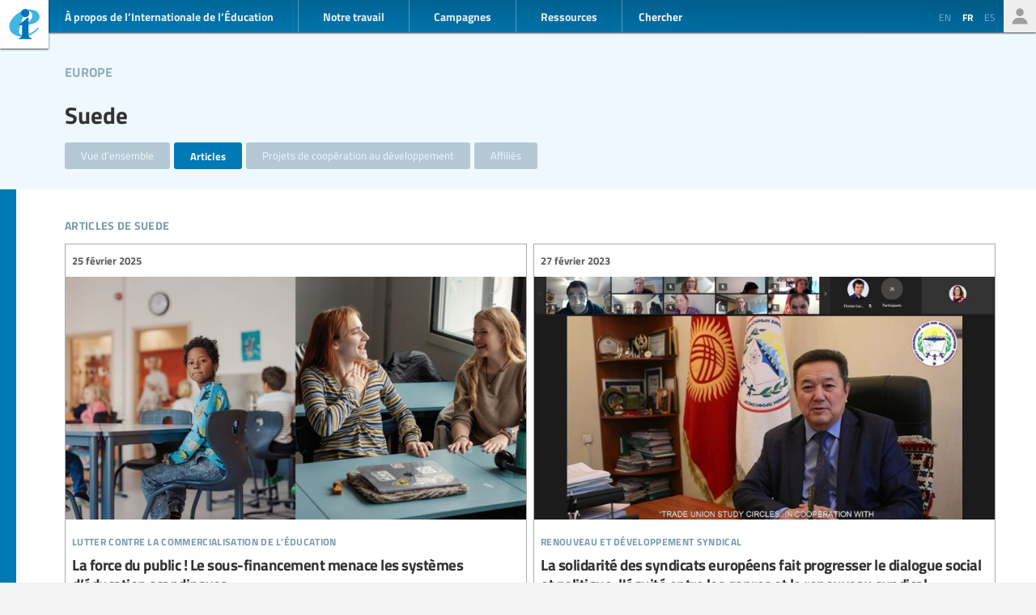

--- FILE ---
content_type: text/html; charset=UTF-8
request_url: https://www.ei-ie.org/fr/country/1208:suede/articles
body_size: 9589
content:
<!DOCTYPE html>
<html lang="fr">




<head>
	<meta name="viewport" content="width=device-width,initial-scale=1,maximum-scale=1,user-scalable=no">
	<meta http-equiv="X-UA-Compatible" content="IE=edge,chrome=1">
	<meta name="HandheldFriendly" content="true">
    <title>Suede</title>
    <link rel="preload" href="https://use.typekit.net/scu0unl.css?v=20240528" as="style">
    <link rel="canonical" href="https://www.ei-ie.org/fr/country/1208:suede/articles" />

    <link rel="apple-touch-icon" sizes="180x180" href="/icons/apple-touch-icon.png">
    <link rel="icon" type="image/png" sizes="32x32" href="/icons/favicon-32x32.png">
    <link rel="icon" type="image/png" sizes="16x16" href="/icons/favicon-16x16.png">
    <link rel="manifest" href="/site.webmanifest">
    <link rel="mask-icon" href="/icons/safari-pinned-tab.svg" color="#5bbad5">
    <meta name="msapplication-TileColor" content="#ffffff">
    <meta name="msapplication-TileImage" content="/icons/mstile-144x144.png">
    <meta name="theme-color" content="#ffffff">

    <link rel="stylesheet" href="https://use.typekit.net/scu0unl.css?v=20240528">
    <link rel="preload" as="style" href="https://www.ei-ie.org/build/assets/style-35SGflDr.css" /><link rel="stylesheet" href="https://www.ei-ie.org/build/assets/style-35SGflDr.css" />    <script>
        window.dataLayer = window.dataLayer || [];
        function gtag(){dataLayer.push(arguments);}
        var cookieControlLocale = 'fr';
    </script>
            <link rel="me" href="https://twitter.com/EduInt" />
    <meta name="twitter:dnt" content="on" >
    

     

    <meta property="og:url" content="https://www.ei-ie.org/fr/country/1208:suede/articles" />
    <meta property="og:title" content="Suede" />
    <meta property="twitter:title" content="Suede" />
    <meta name="description" content="Nous sommes la voix des enseignant·e·s et des travailleur·euse·s de l’éducation à travers le monde.Au travers de nos 386 organisations membres, nous représentons  plus de 32.5 millions d’enseignant·e·s et de personnels de soutien à l’éducation dans 178 pays et territoires." />
    <meta property="og:description" content="Nous sommes la voix des enseignant·e·s et des travailleur·euse·s de l’éducation à travers le monde.Au travers de nos 386 organisations membres, nous représentons  plus de 32.5 millions d’enseignant·e·s et de personnels de soutien à l’éducation dans 178 pays et territoires." />
    <meta property="twitter:description" content="Nous sommes la voix des enseignant·e·s et des travailleur·euse·s de l’éducation à travers le monde.Au travers de nos 386 organisations membres, nous représentons  plus de 32.5 millions d’enseignant·e·s et de personnels de soutien à l’éducation dans 178 pays et territoires." />
    <meta property="og:site_name" content="Internationale de l’Éducation" />
    <meta name="twitter:site" content="@eduint" />
    <meta property="og:locale" content="fr" />

     
        <meta name="twitter:card" content="summary" />
        
     
        <meta property="og:type" content="article" />
        <meta property="article:published_time" content=2021-04-07 14:43:28 />
        <meta property="article:modified_time" content=2022-08-29 03:54:16 />
    
    <script src="https://www.google.com/recaptcha/api.js?hl=&render=6LdW3rYaAAAAAO5KCFJw5XTwvg7v6Hgmf-QOXXVP"></script>
     <style type="text/css">
    .grecaptcha-badge { visibility: hidden; }
    </style>
    <script type="text/javascript">
    (function(c,l,a,r,i,t,y){
        c[a]=c[a]||function(){(c[a].q=c[a].q||[]).push(arguments)};
        t=l.createElement(r);t.async=1;t.src="https://www.clarity.ms/tag/"+i;
        y=l.getElementsByTagName(r)[0];y.parentNode.insertBefore(t,y);
    })(window, document, "clarity", "script", "a6kfnk98x5");
</script>


           
        
        <script>(function(w,d,s,l,i){w[l]=w[l]||[];w[l].push({'gtm.start':
        new Date().getTime(),event:'gtm.js'});var f=d.getElementsByTagName(s)[0],
        j=d.createElement(s),dl=l!='dataLayer'?'&l='+l:'';j.async=true;j.src=
        'https://www.googletagmanager.com/gtm.js?id='+i+dl;f.parentNode.insertBefore(j,f);
        })(window,document,'script','dataLayer','GTM-MQ3GNCL');</script>
        
        <link rel="modulepreload" href="https://www.ei-ie.org/build/assets/script-CXk5yur0.js" /><link rel="modulepreload" href="https://www.ei-ie.org/build/assets/BjYfVVqY.js" /><link rel="modulepreload" href="https://www.ei-ie.org/build/assets/DY4LNUON.js" /><script type="module" src="https://www.ei-ie.org/build/assets/script-CXk5yur0.js"></script>        
    </head>
<body class="        route-country-articles    
    page_collection 
    page_collection_layout_country 
    page_collection_type_country
">
            
        <noscript><iframe src="https://www.googletagmanager.com/ns.html?id=GTM-MQ3GNCL"
        height="0" width="0" style="display:none;visibility:hidden"></iframe></noscript>
        
    
    <div class="wrapper">
        <header id="header_page">
            <h1><a href="https://www.ei-ie.org/fr">Ei-iE</a></h1>
            <div id="navToggle">

            	<span>&nbsp;</span>
            	<span>&nbsp;</span>
            	<span>&nbsp;</span>
            </div>
            <nav id="mainNav">
                <div id="searchBar-mobile"><div class="searchToggle">Chercher</div>
<form method="get" action="https://www.ei-ie.org/fr/search" id="search_container-mobile">
    <h3>Rechercher sur l&#039;Internationale de l&#039;Education</h3>
    <input name="item_contents[query]" type="text" placeholder="Entrez le(s) terme(s) de recherche" id="search_input-mobile"/>
    <button aria-label="Montrer les résultats" id="search_button-mobile" type="submit">Montrer les résultats</button>
    <button aria-label="cancel " type="reset" id="search_cancel_button-mobile">⨯</button>
</form>
</div>
                <div id="languageSelector-mobile"><section id="languageSelection-mobile">
    <ul id="languageSelection_list-mobile">
                         
            <li><a href="/en/country/1208:suede/articles">
                en
            </a></li>
         
             
            <li class="active"><span>fr</span></li>
         
                         
            <li><a href="/es/country/1208:suede/articles">
                es
            </a></li>
         
        </ul>
</section>
</div>
                <ul class="nav_main"><li class="nav_main_item nav_two"><span class="nav_main_title"><span class="full">À propos de l’Internationale de l’Éducation</span><span class="short">À propos</span></span><ul class="nav_drop nav_two_sub"><li class="nav_drop_section"><h2>À propos de l’Internationale de l’Éducation</h2><ul class="nav_drop_listing"><li><a href="https://www.ei-ie.org/fr/about/who-we-are">Qui nous sommes</a></li><li><a href="https://www.ei-ie.org/fr/about/origins-and-history">Origines et histoire</a></li><li><a href="https://www.ei-ie.org/fr/affiliates">Nos membres</a></li><li><a href="https://www.ei-ie.org/fr/about/our-leaders">Nos dirigeant·e·s</a></li><li><a href="https://www.ei-ie.org/fr/about/jobs">Opportunités de carrière et de stage</a></li><li><a href="https://www.ei-ie.org/fr/regions">Régions et pays</a></li><li><a href="https://www.ei-ie.org/fr/governance">Gouvernance</a></li><li><a href="https://www.ei-ie.org/fr/about/global-unions">Syndicats mondiaux</a></li><li class="nav_newsletter"><a href="https://www.ei-ie.org/fr/contact/newsletter">Abonnez-vous à nos newsletters</a></li><li><a href="https://www.ei-ie.org/fr/contact/ei-ie">Contactez-nous</a></li></ul></li></ul></li><li class="nav_main_item nav_one"><span class="nav_main_title">Notre travail</span><ul class="nav_drop nav_one_sub"><li class="nav_drop_section"><h2>Date</h2><ul class="nav_drop_listing"><li><a href="https://www.ei-ie.org/fr/news">Nouvelles</a></li><li class="nav_worlds-of-education"><a href="https://www.ei-ie.org/fr/worlds-of-education">Mondes de l'éducation</a></li><li><a href="https://www.ei-ie.org/fr/news/statements">Déclarations</a></li><li><a href="https://www.ei-ie.org/fr/news/take-action">Agissez maintenant!</a></li></ul></li><li class="nav_drop_section"><h2>Nos priorités</h2><ul class="nav_drop_listing"><li><a href="https://www.ei-ie.org/fr/workarea/1323:une-education-de-qualite-pour-toutes">Une éducation de qualité pour tou·te·s</a></li><li><a href="https://www.ei-ie.org/fr/workarea/1324:la-profession-enseignante">La profession enseignante</a></li><li><a href="https://www.ei-ie.org/fr/workarea/1325:droits-et-democratie">Droits et démocratie</a></li><li><a href="https://www.ei-ie.org/fr/workarea/1326:renforcer-le-pouvoir-syndical">Renforcer le pouvoir syndical</a></li></ul></li><li class="nav_drop_section"><h2>Projecteur sur</h2><ul class="nav_drop_listing"><li><a href="https://www.ei-ie.org/fr/dossier/1299:faire-progresser-legalite-des-genres-dans-et-a-travers-leducation">Faire progresser l’égalité des genres dans et à travers l’éducation</a></li><li><a href="https://www.ei-ie.org/fr/dossier/1368:education-de-la-petite-enfance">Éducation de la petite enfance</a></li><li><a href="https://www.ei-ie.org/fr/dossier/1367:enseignement-superieur-et-recherche">Enseignement supérieur et recherche</a></li><li><a href="https://www.ei-ie.org/fr/dossier/1370:enseignement-et-formation-techniques-et-professionnels">Enseignement et formation techniques et professionnels</a></li><li class="nav_drop_listing_footer"><a href="https://www.ei-ie.org/fr/spotlight">Montrer tout</a></li></ul></li></ul></li><li class="nav_main_item nav_three"><span class="nav_main_title">Campagnes</span><ul class="nav_drop nav_three_sub"><li class="nav_drop_section"><h2>Campagnes</h2><ul class="nav_drop_listing"><li><a href="https://www.ei-ie.org/fr/dossier/1537:la-force-du-public-ensemble-on-fait-ecole">La force du public : Ensemble on fait école !</a></li><li><a href="https://www.ei-ie.org/fr/dossier/1361:enseignez-pour-la-planete">Enseignez pour la planète</a></li><li><a href="https://www.ei-ie.org/fr/dossier/1296:les-etudiantes-avant-le-profit">Les étudiant∙e∙s avant le profit</a></li><li class="nav_drop_listing_footer"><a href="https://www.ei-ie.org/fr/campaigns">Montrer tout</a></li></ul></li></ul></li><li class="nav_main_item nav_three"><span class="nav_main_title">Ressources</span><ul class="nav_drop nav_three_sub"><li class="nav_drop_section"><h2>Ressources</h2><ul class="nav_drop_listing"><li><a href="https://www.ei-ie.org/fr/resources/research">Recherches</a></li><li><a href="https://www.ei-ie.org/fr/resources/publications">Publications</a></li><li><a href="https://www.ei-ie.org/fr/resources/policy-briefs">Notes politiques</a></li><li><a href="https://www.ei-ie.org/fr/resources/world-congress-resolutions">Résolutions des Congrès mondiaux</a></li><li><a href="https://www.ei-ie.org/fr/resources/videos">Vidéos</a></li><li><a href="https://www.ei-ie.org/fr/authors">Auteur·trice·s</a></li><li><a href="https://www.ei-ie.org/fr/coop_projects">Projets de coopération</a></li><li><a href="https://www.ei-ie.org/fr/wellbeing">Portail santé et bien-être</a></li></ul></li></ul></li></ul>                <div id="searchBar"><div class="searchToggle">Chercher</div>
<form method="get" action="https://www.ei-ie.org/fr/search" id="search_container">
    <h3>Rechercher sur l&#039;Internationale de l&#039;Education</h3>
    <input name="item_contents[query]" type="text" placeholder="Entrez le(s) terme(s) de recherche" id="search_input"/>
    <button aria-label="Montrer les résultats" id="search_button" type="submit">Montrer les résultats</button>
    <button aria-label="cancel " type="reset" id="search_cancel_button">⨯</button>
</form>
</div>
                <div id="memberNav-mobile"><a href="https://eiie.sharepoint.com/SitePages/HomePage.aspx" target="_blank">Seulement pour les membres</a></div>
            </nav>
            
            <section id="headerside">
	            <section id="languageSelection">
    <ul id="languageSelection_list">
                         
            <li><a href="/en/country/1208:suede/articles">
                en
            </a></li>
         
             
            <li class="active"><span>fr</span></li>
         
                         
            <li><a href="/es/country/1208:suede/articles">
                es
            </a></li>
         
        </ul>
</section>
                <div id="memberNav"><a href="https://eiie.sharepoint.com/SitePages/HomePage.aspx" target="_blank">Seulement pour les membres</a></div>
            </section>
        </header>
		<section id="main_page">
	            <div class="no_lead_image"></div>
    <article class="article_main collection_introduction ">
	    <header class=" ">
            <a name="top"></a>
                	            <h2>Suede</h2>
                             

            <a class="link_back" href="https://www.ei-ie.org/fr/region/1008:europe" rel="noopener">Europe</a>    
	    </header>
                    <section id="country_subnavigation">
     
    <a href="https://www.ei-ie.org/fr/country/1208:suede"
        class="inactive"
        >Vue d’ensemble</a>
    <a href="https://www.ei-ie.org/fr/country/1208:suede/articles"
        class="active"
        >Articles</a>
            <a href="https://www.ei-ie.org/fr/country/1208:suede/development-cooperation-projects"
            class="inactive"
        >Projets de coopération au développement</a>
        <a href="https://www.ei-ie.org/fr/country/1208:suede#affiliates"
        >Affiliés</a>
    
    

</section>

        
        
    </article>

    
    <main id="collection_main" class="collection_default xcollection_country">
            <h3 class="collection_header">Articles de Suede</h3>
            <ol class="collection_content">
             
                <li>
                    <article class="card-item card-article ">
    <figure  class="  figure_preset_card media media--image media--image-lead media--preset-card" >
            <img src="https://www.ei-ie.org/image/RHhjq1FWhq0bAKGtTce2PoZ7RTa6xvRLzU300tR1.jpg/card.jpg" alt="" />
        </figure>

    <header>
	    
	                <span class="first-collection first-collection-lutter-contre-la-commercialisation-de-leducation">Lutter contre la commercialisation de l’éducation</span>
        	    
	    <span class="date ">
                25 février 2025
    </span>

        <h4>La force du public ! Le sous-financement menace les systèmes d’éducation scandinaves</h4>
        
        

                
    </header>

            <p>Malgré leur réputation selon laquelle ils disposent de systèmes d’enseignement public forts, les pays scandinaves européens font face à des inégalités croissantes, à des pénuries d’enseignant·e·s et à une privatisation rampante. À mesure que les gouvernements déplacent la charge financière vers les municipalités, les écoles sont contraintes de faire concurrence...</p>            
    <a  href="https://www.ei-ie.org/fr/item/29532:la-force-du-public-le-sous-financement-menace-les-systemes-deducation-scandinaves" rel="noopener">La force du public ! Le sous-financement menace les systèmes d’éducation scandinaves</a>    
</article>
 
                </li>
             
                <li>
                    <article class="card-item card-article ">
    <figure  class="  figure_preset_card media media--image media--image-lead media--preset-card" >
            <img src="https://www.ei-ie.org/image/28yRFch0Jep4dBQ2TqgqpVkHsa0K7s2v25wzcipo.jpg/card.jpg" alt="" />
        </figure>

    <header>
	    
	                <span class="first-collection first-collection-renouveau-et-developpement-syndical">Renouveau et développement syndical</span>
        	    
	    <span class="date ">
                27 février 2023
    </span>

        <h4>La solidarité des syndicats européens fait progresser le dialogue social et politique, l&#039;équité entre les genres et le renouveau syndical</h4>
        
        

                
    </header>

            <p>Les partenaires de la coopération au développement du Comité syndical européen de l'éducation (CSEE) - Région européenne de l'Internationale de l'Éducation - se sont réuni·e·s pour un Café en ligne sur la Coopération au Développement et ont discuté des activités liées au dialogue social et politique, à l'équité entre les...</p>            
    <a  href="https://www.ei-ie.org/fr/item/27352:la-solidarite-des-syndicats-europeens-fait-progresser-le-dialogue-social-et-politique-lequite-entre-les-genres-et-le-renouveau-syndical" rel="noopener">La solidarité des syndicats européens fait progresser le dialogue social et politique, l&#039;équité entre les genres et le renouveau syndical</a>    
</article>
 
                </li>
             
                <li>
                    <article class="card-item card-article ">
    <figure  class="  figure_preset_card media media--image media--image-lead media--preset-card" >
            <img src="https://www.ei-ie.org/image/SPy8nvARXpFEjh5X3xtyTP5HXUEVihzwTthWgFi2.gif/card.jpg" alt="" />
        </figure>

    <header>
	    
	                <span class="first-collection first-collection-renouveau-et-developpement-syndical">Renouveau et développement syndical</span>
        	    
	    <span class="date ">
                3 décembre 2021
    </span>

        <h4>Lärarförbundet Suède : la coopération internationale, un moyen de rendre concrète la valeur syndicale de la solidarité</h4>
        
        

                
    </header>

            <p>Dans cette interview, le syndicat suédois de l'éducation explique comment il place la solidarité au cœur du mouvement syndical, du lieu de travail au niveau mondial.</p>            
    <a  href="https://www.ei-ie.org/fr/item/25641:lararforbundet-suede-la-cooperation-internationale-un-moyen-de-rendre-concrete-la-valeur-syndicale-de-la-solidarite" rel="noopener">Lärarförbundet Suède : la coopération internationale, un moyen de rendre concrète la valeur syndicale de la solidarité</a>    
</article>
 
                </li>
             
                <li>
                    <article class="card-item card-article ">
    <figure  class="  figure_preset_card media media--image media--image-lead media--preset-card" >
            <img src="https://www.ei-ie.org/image/MXSx9mLXm2agES5ioMDCiefkarjiNTvakw2g4gb3.jpg/card.jpg" alt="" />
        </figure>

    <header>
	    
	                <span class="first-collection first-collection-renouveau-et-developpement-syndical">Renouveau et développement syndical</span>
        	    
	    <span class="date ">
                7 septembre 2021
    </span>

        <h4>La communauté syndicale de l’éducation pleure une défenseuse exceptionnelle de l’éducation de qualité et de la solidarité internationale</h4>
        
        

                
    </header>

            <p>L’Internationale de l’Éducation a appris avec tristesse le décès, le 21 août, de Margareta Axell (78 ans), ancienne Secrétaire internationale du Lärarförbundet, en Suède.</p>            
    <a  href="https://www.ei-ie.org/fr/item/25323:la-communaute-syndicale-de-leducation-pleure-une-defenseuse-exceptionnelle-de-leducation-de-qualite-et-de-la-solidarite-internationale" rel="noopener">La communauté syndicale de l’éducation pleure une défenseuse exceptionnelle de l’éducation de qualité et de la solidarité internationale</a>    
</article>
 
                </li>
             
                <li>
                    <article class="card-item card-article ">
    <figure  class="  figure_preset_card media media--image media--image-lead media--preset-card" >
            <img src="https://www.ei-ie.org/image/DeStIXcGct8uHSAA38SHctd0m8pf6hz79yHxGOZI.jpg/card.jpg" alt="" />
        </figure>

    <header>
	    
	                <span class="first-collection first-collection-normes-et-conditions-de-travail">Normes et conditions de travail</span>
        	    
	    <span class="date ">
                7 mai 2021
    </span>

        <h4>Malgré la COVID-19, les syndicats de l’éducation obtiennent des améliorations dans les conditions d’emploi et le statut de la profession</h4>
        
        

                
    </header>

            <p>À l’occasion d’un webinaire organisé par l’Internationale de l’Éducation, près de 170 syndicalistes de l’éducation de 55 pays ont partagé leurs expériences positives dans le cadre de leurs efforts visant à garantir des conditions de travail décentes aux travailleur·euse·s du secteur.</p>            
    <a  href="https://www.ei-ie.org/fr/item/24914:malgre-la-covid-19-les-syndicats-de-leducation-obtiennent-des-ameliorations-dans-les-conditions-demploi-et-le-statut-de-la-profession" rel="noopener">Malgré la COVID-19, les syndicats de l’éducation obtiennent des améliorations dans les conditions d’emploi et le statut de la profession</a>    
</article>
 
                </li>
             
                <li>
                    <article class="card-item card-article ">
    <figure  class="  figure_preset_card media media--image media--image-lead media--preset-card" >
            <img src="https://www.ei-ie.org/image/5332c.jpg/card.jpg" alt="" />
        </figure>

    <header>
	    
	                <span class="first-collection first-collection-les-droits-syndicaux-sont-des-droits-humains">Les droits syndicaux sont des droits humains</span>
        	    
	    <span class="date ">
                27 mars 2020
    </span>

        <h4>Les syndicats de l’éducation des pays nordiques unissent leurs forces à celles des autorités publiques pour lutter contre la pandémie de COVID-19</h4>
        
        

                
    </header>

            <p>Les éducateur·rice·s du Danemark, de Finlande, de Norvège et de Suède ont recours à des canaux de dialogue social bien établis et aux technologies de l’information pour aider à infléchir la courbe de propagation de l’épidémie de COVID-19.</p>            
    <a  href="https://www.ei-ie.org/fr/item/23277:les-syndicats-de-leducation-des-pays-nordiques-unissent-leurs-forces-a-celles-des-autorites-publiques-pour-lutter-contre-la-pandemie-de-covid-19" rel="noopener">Les syndicats de l’éducation des pays nordiques unissent leurs forces à celles des autorités publiques pour lutter contre la pandémie de COVID-19</a>    
</article>
 
                </li>
             
                <li>
                    <article class="card-item card-article ">
    <figure  class="  figure_preset_card media media--image media--image-lead media--preset-card" >
            <img src="https://www.ei-ie.org/image/aa16d.jpg/card.jpg" alt="" />
        </figure>

    <header>
	    
	                <span class="first-collection first-collection-croissance-des-syndicats">Croissance des syndicats</span>
        	    
	    <span class="date ">
                12 mars 2020
    </span>

        <h4>Beijing +25: &quot;Transformer la promesse de Pékin en réalité pour les apprenant·e·s et travailleur·euse·s du secteur de l’éducation.&quot;</h4>
        
        

                    <h5 class="card_title_author">
                            <span>
                    madeleine kennedy macfoy                    
                </span> 
                        </h5>
                
    </header>

            <p>Les exemples du travail réalisé par l’Internationale de l’Éducation (IE) et ses organisations membres dans différentes régions du monde depuis l’adoption du Programme d’Action de Beijing en 1995 montrent le pouvoir de l’action collective pour trouver des solutions collectives.</p>            
    <a  href="https://www.ei-ie.org/fr/item/23247:beijing-25-transformer-la-promesse-de-pekin-en-realite-pour-les-apprenantes-et-travailleureuses-du-secteur-de-leducation" rel="noopener">Beijing +25: &quot;Transformer la promesse de Pékin en réalité pour les apprenant·e·s et travailleur·euse·s du secteur de l’éducation.&quot;</a>    
</article>
 
                </li>
             
                <li>
                    <article class="card-item card-article ">
    <figure  class="  figure_preset_card media media--image media--image-lead media--preset-card" >
            <img src="https://www.ei-ie.org/image/76a3a.jpg/card.jpg" alt="" />
        </figure>

    <header>
	    
	                <span class="first-collection first-collection-renouveau-et-developpement-syndical">Renouveau et développement syndical</span>
        	    
	    <span class="date ">
                4 février 2020
    </span>

        <h4>Suède: des représentant·e·s de syndicats d’enseignants de divers pays tissent des liens à l’occasion d’une visite d’étude dans le pays</h4>
        
        

                
    </header>

            <p>L’organisation syndicale, la profession enseignante et la relation enseignant·e/étudiant·e ont donné lieu à des échanges fructueux au cours d’une visite d’étude à laquelle participaient des représentant·e·s de syndicats d’enseignants de Gambie, d’Indonésie, du Malawi, des Philippines et d’Afrique du Sud. La visite était organisée par le syndicat de l’enseignement suédois...</p>            
    <a  href="https://www.ei-ie.org/fr/item/23213:suede-des-representantes-de-syndicats-denseignants-de-divers-pays-tissent-des-liens-a-loccasion-dune-visite-detude-dans-le-pays" rel="noopener">Suède: des représentant·e·s de syndicats d’enseignants de divers pays tissent des liens à l’occasion d’une visite d’étude dans le pays</a>    
</article>
 
                </li>
             
                <li>
                    <article class="card-item card-article ">
    <figure  class="  figure_preset_card media media--image media--image-lead media--preset-card" >
            <img src="https://www.ei-ie.org/image/b133c.jpg/card.jpg" alt="" />
        </figure>

    <header>
	    
	                <span class="first-collection first-collection-jeunes-membres">Jeunes membres</span>
        	    
	    <span class="date ">
                20 juin 2019
    </span>

        <h4>« Une formation accélérée pour les enseignant·e·s primo-arrivant·e·s en Suède: le point de vue des syndicats », par Patrik Ribe.</h4>
        
        

                    <h5 class="card_title_author">
                            <span>
                    Patrik Ribe                    
                </span> 
                        </h5>
                
    </header>

            <p>En 2015, le nombre d’immigré·e·s demandeur·euse·s d’asile en Suède a atteint un niveau sans précédent. Au total cette année-là, la Suède a accueilli 163.000 réfugié·e·s demandeur·euse·s d’asile. Pour nous en tant que syndicat de l’enseignement, il était donc naturel de concourir à la création d’un système qui permettrait de faire...</p>            
    <a  href="https://www.ei-ie.org/fr/item/22895:une-formation-acceleree-pour-les-enseignantes-primo-arrivantes-en-suede-le-point-de-vue-des-syndicats-par-patrik-ribe" rel="noopener">« Une formation accélérée pour les enseignant·e·s primo-arrivant·e·s en Suède: le point de vue des syndicats », par Patrik Ribe.</a>    
</article>
 
                </li>
             
                <li>
                    <article class="card-item card-article ">
    <figure  class="  figure_preset_card media media--image media--image-lead media--preset-card" >
            <img src="https://www.ei-ie.org/image/ed9c8.jpg/card.jpg" alt="" />
        </figure>

    <header>
	    
	                <span class="first-collection first-collection-realiser-lobjectif-de-developpement-durable-4">Réaliser l’Objectif de développement durable 4</span>
        	    
	    <span class="date ">
                6 mars 2019
    </span>

        <h4>#IWD2019 #Education Voices : « Tout commence par de bon·ne·s enseignant·e·s: le leadership des femmes dans l’éducation et les syndicats », par Johanna Jaara Åstrand</h4>
        
        

                    <h5 class="card_title_author">
                            <span>
                    Johanna Jaara Åstrand                    
                </span> 
                        </h5>
                
    </header>

            <p>Lorsque je me suis syndiquée, ce qui m’a attiré n’était pas tant la perspective que le syndicat était là pour me protéger s’il m’arrivait quelque chose dans ma vie professionnelle. Ma motivation était plutôt que le syndicat était l’endroit où je pouvais faire bouger les lignes avec d’autres. L’enseignement est...</p>            
    <a  href="https://www.ei-ie.org/fr/item/22772:iwd2019-education-voices-tout-commence-par-de-bonnes-enseignantes-le-leadership-des-femmes-dans-leducation-et-les-syndicats-par-johanna-jaara-astrand" rel="noopener">#IWD2019 #Education Voices : « Tout commence par de bon·ne·s enseignant·e·s: le leadership des femmes dans l’éducation et les syndicats », par Johanna Jaara Åstrand</a>    
</article>
 
                </li>
             
                <li>
                    <article class="card-item card-article ">
    <figure  class="  figure_preset_card media media--image media--image-lead media--preset-card" >
            <img src="https://www.ei-ie.org/image/ce574.jpg/card.jpg" alt="" />
        </figure>

    <header>
	    
	                <span class="first-collection first-collection-encadrement-de-la-profession">Encadrement de la profession</span>
        	    
	    <span class="date ">
                7 mai 2018
    </span>

        <h4>#ResNet: Amplifier la voix des enseignant(e)s  à travers la recherche, par Philippa Cordingley</h4>
        
        

                    <h5 class="card_title_author">
                            <span>
                    Philippa Cordingley                    
                </span> 
                        </h5>
                
    </header>

            <p>Nos recherche en cours, qui feront l’objet d’une présentation lors de la réunion annuelle du réseau de recherche de l‘Internationale de l'éducation, explorent la façon dont différents pays construisent les identités professionnelles des enseignant(e)s et notamment, la nature des liens entre l'investissement dans l'enseignement fondé sur la recherche et l'amplification...</p>            
    <a  href="https://www.ei-ie.org/fr/item/22453:resnet-amplifier-la-voix-des-enseignantes-a-travers-la-recherche-par-philippa-cordingley" rel="noopener">#ResNet: Amplifier la voix des enseignant(e)s  à travers la recherche, par Philippa Cordingley</a>    
</article>
 
                </li>
             
                <li>
                    <article class="card-item card-article ">
    <figure  class="  figure_preset_card media media--image media--image-lead media--preset-card" >
            <img src="https://www.ei-ie.org/image/8f384.jpg/card.jpg" alt="" />
        </figure>

    <header>
	    
	                <span class="first-collection first-collection-realiser-lobjectif-de-developpement-durable-4">Réaliser l’Objectif de développement durable 4</span>
        	    
	    <span class="date ">
                10 avril 2018
    </span>

        <h4>Droits d’auteur et éducation: des conditions inégales pour l’enseignement et l’apprentissage en Europe, par Teresa Nobre</h4>
        
        

                    <h5 class="card_title_author">
                            <span>
                    Teresa Nobre                    
                </span> 
                        </h5>
                
    </header>

            <p>Dans quelle mesure un(e) enseignant(e) peut-il utiliser dans sa classe un poème, une vidéo, un œuvre d’art ou un morceau de musique créé par quelqu’un d’autre? De la maternelle à l’enseignement supérieur, enseignant(e)s, universitaires, chercheurs/euses, personnel éducatif et étudiant(e)s peuvent utiliser des œuvres littéraires et artistiques à des fins éducatives...</p>            
    <a  href="https://www.ei-ie.org/fr/item/22428:droits-dauteur-et-education-des-conditions-inegales-pour-lenseignement-et-lapprentissage-en-europe-par-teresa-nobre" rel="noopener">Droits d’auteur et éducation: des conditions inégales pour l’enseignement et l’apprentissage en Europe, par Teresa Nobre</a>    
</article>
 
                </li>
             
                <li>
                    <article class="card-item card-article ">
    <figure  class="  figure_preset_card media media--image media--image-lead media--preset-card" >
            <img src="https://www.ei-ie.org/image/914bb.jpg/card.jpg" alt="" />
        </figure>

    <header>
	    
	                <span class="first-collection first-collection-renouveau-et-developpement-syndical">Renouveau et développement syndical</span>
        	    
	    <span class="date ">
                13 février 2018
    </span>

        <h4>Commémoration de la mémoire d’un chef de file de l&#039;enseignement suédois et de l’œuvre qu’il a accomplie tout au long de sa vie</h4>
        
        

                
    </header>

            <p>La famille et les amis de Lars-Erik Klason se sont rendus à Leksand, en Suède, pour réfléchir à la vie de ce défenseur de l’enseignement public et du syndicalisme en Suède et dans le monde.</p>            
    <a  href="https://www.ei-ie.org/fr/item/22345:commemoration-de-la-memoire-dun-chef-de-file-de-lenseignement-suedois-et-de-loeuvre-quil-a-accomplie-tout-au-long-de-sa-vie" rel="noopener">Commémoration de la mémoire d’un chef de file de l&#039;enseignement suédois et de l’œuvre qu’il a accomplie tout au long de sa vie</a>    
</article>
 
                </li>
             
                <li>
                    <article class="card-item card-article ">
    <figure  class="  figure_preset_card media media--image media--image-lead media--preset-card" >
            <img src="https://www.ei-ie.org/image/5e9f8.jpg/card.jpg" alt="" />
        </figure>

    <header>
	    
	                <span class="first-collection first-collection-lutter-contre-la-commercialisation-de-leducation">Lutter contre la commercialisation de l’éducation</span>
        	    
	    <span class="date ">
                5 juin 2017
    </span>

        <h4>Le système juridictionnel des investissements dans le cadre de CETA (AECG en français): une Cour suprême pour protéger les avoirs des investisseurs étrangers</h4>
        
        

                    <h5 class="card_title_author">
                            <span>
                    Gus Van Harten                    
                </span> 
                        </h5>
                
    </header>

            <p>Imaginons que les gouvernements proposent la création d'une Cour suprême pour le monde.
Ce tribunal détiendrait le pouvoir de contrôler tous les agissements des Etats dans le cadre de leur souveraineté. Il pourrait réviser leurs lois et leurs réglementations à tous les niveaux. Il serait également en droit de réexaminer...</p>            
    <a  href="https://www.ei-ie.org/fr/item/21929:le-systeme-juridictionnel-des-investissements-dans-le-cadre-de-ceta-aecg-en-francais-une-cour-supreme-pour-proteger-les-avoirs-des-investisseurs-etrangers" rel="noopener">Le système juridictionnel des investissements dans le cadre de CETA (AECG en français): une Cour suprême pour protéger les avoirs des investisseurs étrangers</a>    
</article>
 
                </li>
             
                <li>
                    <article class="card-item card-article ">
    <figure  class="  figure_preset_card media media--image media--image-lead media--preset-card" >
            <img src="https://www.ei-ie.org/image/0b67c.jpg/card.jpg" alt="" />
        </figure>

    <header>
	    
	                <span class="first-collection first-collection-encadrement-de-la-profession">Encadrement de la profession</span>
        	    
	    <span class="date ">
                31 mai 2017
    </span>

        <h4>La construction de l&#039;identité professionnelle des enseignant(e)s - résultats de sept pays</h4>
        
        

                    <h5 class="card_title_author">
                            <span>
                    Philippa Cordingley                    
                </span> 
                        </h5>
                
    </header>

            <p>Les premières étapes dans les projets de recherche sont toujours un mélange d'aspirations, d'exploration dans la littérature de recherche et d’une clarté grandissante sur les questions clés. Dans un projet de recherche aussi important que celui financé par l'Internationale de l'Education pour déterminer comment les politiques nationales et les facteurs...</p>            
    <a  href="https://www.ei-ie.org/fr/item/21925:la-construction-de-lidentite-professionnelle-des-enseignantes-resultats-de-sept-pays" rel="noopener">La construction de l&#039;identité professionnelle des enseignant(e)s - résultats de sept pays</a>    
</article>
 
                </li>
             
                <li>
                    <article class="card-item card-article ">
    <figure  class="  figure_preset_card media media--image media--image-lead media--preset-card" >
            <img src="https://www.ei-ie.org/image/placeholder.jpg/card.jpg" alt="" />
        </figure>

    <header>
	    
	                <span class="first-collection first-collection-les-droits-syndicaux-sont-des-droits-humains">Les droits syndicaux sont des droits humains</span>
        	    
	    <span class="date ">
                22 octobre 2015
    </span>

        <h4>Un enseignant et un étudiant tués en Suède suite à une attaque au sabre dans une école</h4>
        
        

                
    </header>

            <p>Un enseignant et un étudiant ont été tués et au moins deux autres personnes auraient été blessées après qu’un homme armé d’un sabre s’en est pris au groupe dans la cafétéria d’une école dans le sud-ouest de la Suède.</p>            
    <a  href="https://www.ei-ie.org/fr/item/20006:un-enseignant-et-un-etudiant-tues-en-suede-suite-a-une-attaque-au-sabre-dans-une-ecole" rel="noopener">Un enseignant et un étudiant tués en Suède suite à une attaque au sabre dans une école</a>    
</article>
 
                </li>
             
                <li>
                    <article class="card-item card-article ">
    <figure  class="  figure_preset_card media media--image media--image-lead media--preset-card" >
            <img src="https://www.ei-ie.org/image/placeholder.jpg/card.jpg" alt="" />
        </figure>

    <header>
	    
	                <span class="first-collection first-collection-renouveau-et-developpement-syndical">Renouveau et développement syndical</span>
        	    
	    <span class="date ">
                11 novembre 2014
    </span>

        <h4>Suède: « Cette année, tout le monde aime les enseignant(e)s »</h4>
        
        

                
    </header>

            <p>Gustav Fridolin, le nouveau Ministre de l’Education suédois, récemment élu, Gustav Fridolin, a l’intention d’apporter son appui à la reconstruction de la profession enseignante. Il veut empêcher que les femmes et hommes politiques n’imposent aux enseignant(e)s ce qu’elles/ils doivent enseigner et la manière d’enseigner.</p>            
    <a  href="https://www.ei-ie.org/fr/item/19566:suede-cette-annee-tout-le-monde-aime-les-enseignantes" rel="noopener">Suède: « Cette année, tout le monde aime les enseignant(e)s »</a>    
</article>
 
                </li>
             
                <li>
                    <article class="card-item card-article ">
    <figure  class="  figure_preset_card media media--image media--image-lead media--preset-card" >
            <img src="https://www.ei-ie.org/image/placeholder.jpg/card.jpg" alt="" />
        </figure>

    <header>
	    
	                <span class="first-collection first-collection-realiser-lobjectif-de-developpement-durable-4">Réaliser l’Objectif de développement durable 4</span>
        	    
	    <span class="date ">
                29 août 2014
    </span>

        <h4>Suède: la Présidente du syndicat de l&#039;éducation entame une tournée nationale pour une éducation et des enseignant(e)s de qualité</h4>
        
        

                
    </header>

            <p>Au mois de septembre, Eva Lis Sirén, Présidente du Lärarförbundet et Vice-présidente de l'Internationale de l'Education (IE), entamera une tournée de cinq jours à travers six villes du pays.</p>            
    <a  href="https://www.ei-ie.org/fr/item/19439:suede-la-presidente-du-syndicat-de-leducation-entame-une-tournee-nationale-pour-une-education-et-des-enseignantes-de-qualite" rel="noopener">Suède: la Présidente du syndicat de l&#039;éducation entame une tournée nationale pour une éducation et des enseignant(e)s de qualité</a>    
</article>
 
                </li>
                        </ol>
            <nav>
        <ul class="pagination">
            
                            <li class="page-item page-item-prev disabled" aria-disabled="true" aria-label="&laquo;">
                    <span class="page-link" aria-hidden="true">
                        
                        <span class="page-link-label-full">&laquo;</span>
                    </span>
                </li>
            
            
                            
                
                
                                                                                        <li class="page-item active" aria-current="page"><span class="page-link">1</span></li>
                                                                                                <li class="page-item"><a class="page-link" href="https://www.ei-ie.org/fr/country/1208:suede/articles?page=2">2</a></li>
                                                                        
            
                            <li class="page-item page-item-next">
                    <a class="page-link" href="https://www.ei-ie.org/fr/country/1208:suede/articles?page=2" rel="next" aria-label="&raquo;">
                        
                        <span class="page-link-label-full">&raquo;</span>
                    </a>
                </li>
                    </ul>
    </nav>

    </main>


		</section>
        <footer id="footer_page">
            <div class="social-profiles">
                <a href="https://www.facebook.com/educationinternational" target="_blank" rel="noopener" class="social-profile-facebook">Facebook</a>
                <a href="https://twitter.com/eduint" target="_blank" rel="noopener" class="social-profile-twitter">Twitter</a>
                <a href="https://www.youtube.com/user/EduInternational" target="_blank"  rel="noopener" class="social-profile-youtube">YouTube</a>
                <a href="https://soundcloud.com/user-918336677-743440864" target="_blank" rel="noopener" class="social-profile-soundcloud">Soundcloud</a>
            </div>
            <p>
                Internationale de l’Education - A moins qu’il n’en soit indiqué autrement, l’intégralité du contenu de ce site web est libre d’utilisation sous <a href="https://creativecommons.org/licenses/by-nc/4.0/deed.fr"  target="_blank" rel="noreferrer noopener">Licence Attribution - Pas d’Utilisation Commerciale 4.0</a>.
            </p>
            <p>
                <a href="https://www.ei-ie.org/fr/contact/legal-notice">Avertissement légal</a>
                <a href="https://www.ei-ie.org/fr/contact/data-protection-policy">Politique de protection des données</a>
            </p>
        </footer>
    </div>
<script defer src="https://static.cloudflareinsights.com/beacon.min.js/vcd15cbe7772f49c399c6a5babf22c1241717689176015" integrity="sha512-ZpsOmlRQV6y907TI0dKBHq9Md29nnaEIPlkf84rnaERnq6zvWvPUqr2ft8M1aS28oN72PdrCzSjY4U6VaAw1EQ==" data-cf-beacon='{"version":"2024.11.0","token":"92d5074df65d4c99a2902dba55132118","r":1,"server_timing":{"name":{"cfCacheStatus":true,"cfEdge":true,"cfExtPri":true,"cfL4":true,"cfOrigin":true,"cfSpeedBrain":true},"location_startswith":null}}' crossorigin="anonymous"></script>
</body>
</html>



--- FILE ---
content_type: text/html; charset=utf-8
request_url: https://www.google.com/recaptcha/api2/anchor?ar=1&k=6LdW3rYaAAAAAO5KCFJw5XTwvg7v6Hgmf-QOXXVP&co=aHR0cHM6Ly93d3cuZWktaWUub3JnOjQ0Mw..&hl=en&v=PoyoqOPhxBO7pBk68S4YbpHZ&size=invisible&anchor-ms=20000&execute-ms=30000&cb=iv6mns1j4yy1
body_size: 48641
content:
<!DOCTYPE HTML><html dir="ltr" lang="en"><head><meta http-equiv="Content-Type" content="text/html; charset=UTF-8">
<meta http-equiv="X-UA-Compatible" content="IE=edge">
<title>reCAPTCHA</title>
<style type="text/css">
/* cyrillic-ext */
@font-face {
  font-family: 'Roboto';
  font-style: normal;
  font-weight: 400;
  font-stretch: 100%;
  src: url(//fonts.gstatic.com/s/roboto/v48/KFO7CnqEu92Fr1ME7kSn66aGLdTylUAMa3GUBHMdazTgWw.woff2) format('woff2');
  unicode-range: U+0460-052F, U+1C80-1C8A, U+20B4, U+2DE0-2DFF, U+A640-A69F, U+FE2E-FE2F;
}
/* cyrillic */
@font-face {
  font-family: 'Roboto';
  font-style: normal;
  font-weight: 400;
  font-stretch: 100%;
  src: url(//fonts.gstatic.com/s/roboto/v48/KFO7CnqEu92Fr1ME7kSn66aGLdTylUAMa3iUBHMdazTgWw.woff2) format('woff2');
  unicode-range: U+0301, U+0400-045F, U+0490-0491, U+04B0-04B1, U+2116;
}
/* greek-ext */
@font-face {
  font-family: 'Roboto';
  font-style: normal;
  font-weight: 400;
  font-stretch: 100%;
  src: url(//fonts.gstatic.com/s/roboto/v48/KFO7CnqEu92Fr1ME7kSn66aGLdTylUAMa3CUBHMdazTgWw.woff2) format('woff2');
  unicode-range: U+1F00-1FFF;
}
/* greek */
@font-face {
  font-family: 'Roboto';
  font-style: normal;
  font-weight: 400;
  font-stretch: 100%;
  src: url(//fonts.gstatic.com/s/roboto/v48/KFO7CnqEu92Fr1ME7kSn66aGLdTylUAMa3-UBHMdazTgWw.woff2) format('woff2');
  unicode-range: U+0370-0377, U+037A-037F, U+0384-038A, U+038C, U+038E-03A1, U+03A3-03FF;
}
/* math */
@font-face {
  font-family: 'Roboto';
  font-style: normal;
  font-weight: 400;
  font-stretch: 100%;
  src: url(//fonts.gstatic.com/s/roboto/v48/KFO7CnqEu92Fr1ME7kSn66aGLdTylUAMawCUBHMdazTgWw.woff2) format('woff2');
  unicode-range: U+0302-0303, U+0305, U+0307-0308, U+0310, U+0312, U+0315, U+031A, U+0326-0327, U+032C, U+032F-0330, U+0332-0333, U+0338, U+033A, U+0346, U+034D, U+0391-03A1, U+03A3-03A9, U+03B1-03C9, U+03D1, U+03D5-03D6, U+03F0-03F1, U+03F4-03F5, U+2016-2017, U+2034-2038, U+203C, U+2040, U+2043, U+2047, U+2050, U+2057, U+205F, U+2070-2071, U+2074-208E, U+2090-209C, U+20D0-20DC, U+20E1, U+20E5-20EF, U+2100-2112, U+2114-2115, U+2117-2121, U+2123-214F, U+2190, U+2192, U+2194-21AE, U+21B0-21E5, U+21F1-21F2, U+21F4-2211, U+2213-2214, U+2216-22FF, U+2308-230B, U+2310, U+2319, U+231C-2321, U+2336-237A, U+237C, U+2395, U+239B-23B7, U+23D0, U+23DC-23E1, U+2474-2475, U+25AF, U+25B3, U+25B7, U+25BD, U+25C1, U+25CA, U+25CC, U+25FB, U+266D-266F, U+27C0-27FF, U+2900-2AFF, U+2B0E-2B11, U+2B30-2B4C, U+2BFE, U+3030, U+FF5B, U+FF5D, U+1D400-1D7FF, U+1EE00-1EEFF;
}
/* symbols */
@font-face {
  font-family: 'Roboto';
  font-style: normal;
  font-weight: 400;
  font-stretch: 100%;
  src: url(//fonts.gstatic.com/s/roboto/v48/KFO7CnqEu92Fr1ME7kSn66aGLdTylUAMaxKUBHMdazTgWw.woff2) format('woff2');
  unicode-range: U+0001-000C, U+000E-001F, U+007F-009F, U+20DD-20E0, U+20E2-20E4, U+2150-218F, U+2190, U+2192, U+2194-2199, U+21AF, U+21E6-21F0, U+21F3, U+2218-2219, U+2299, U+22C4-22C6, U+2300-243F, U+2440-244A, U+2460-24FF, U+25A0-27BF, U+2800-28FF, U+2921-2922, U+2981, U+29BF, U+29EB, U+2B00-2BFF, U+4DC0-4DFF, U+FFF9-FFFB, U+10140-1018E, U+10190-1019C, U+101A0, U+101D0-101FD, U+102E0-102FB, U+10E60-10E7E, U+1D2C0-1D2D3, U+1D2E0-1D37F, U+1F000-1F0FF, U+1F100-1F1AD, U+1F1E6-1F1FF, U+1F30D-1F30F, U+1F315, U+1F31C, U+1F31E, U+1F320-1F32C, U+1F336, U+1F378, U+1F37D, U+1F382, U+1F393-1F39F, U+1F3A7-1F3A8, U+1F3AC-1F3AF, U+1F3C2, U+1F3C4-1F3C6, U+1F3CA-1F3CE, U+1F3D4-1F3E0, U+1F3ED, U+1F3F1-1F3F3, U+1F3F5-1F3F7, U+1F408, U+1F415, U+1F41F, U+1F426, U+1F43F, U+1F441-1F442, U+1F444, U+1F446-1F449, U+1F44C-1F44E, U+1F453, U+1F46A, U+1F47D, U+1F4A3, U+1F4B0, U+1F4B3, U+1F4B9, U+1F4BB, U+1F4BF, U+1F4C8-1F4CB, U+1F4D6, U+1F4DA, U+1F4DF, U+1F4E3-1F4E6, U+1F4EA-1F4ED, U+1F4F7, U+1F4F9-1F4FB, U+1F4FD-1F4FE, U+1F503, U+1F507-1F50B, U+1F50D, U+1F512-1F513, U+1F53E-1F54A, U+1F54F-1F5FA, U+1F610, U+1F650-1F67F, U+1F687, U+1F68D, U+1F691, U+1F694, U+1F698, U+1F6AD, U+1F6B2, U+1F6B9-1F6BA, U+1F6BC, U+1F6C6-1F6CF, U+1F6D3-1F6D7, U+1F6E0-1F6EA, U+1F6F0-1F6F3, U+1F6F7-1F6FC, U+1F700-1F7FF, U+1F800-1F80B, U+1F810-1F847, U+1F850-1F859, U+1F860-1F887, U+1F890-1F8AD, U+1F8B0-1F8BB, U+1F8C0-1F8C1, U+1F900-1F90B, U+1F93B, U+1F946, U+1F984, U+1F996, U+1F9E9, U+1FA00-1FA6F, U+1FA70-1FA7C, U+1FA80-1FA89, U+1FA8F-1FAC6, U+1FACE-1FADC, U+1FADF-1FAE9, U+1FAF0-1FAF8, U+1FB00-1FBFF;
}
/* vietnamese */
@font-face {
  font-family: 'Roboto';
  font-style: normal;
  font-weight: 400;
  font-stretch: 100%;
  src: url(//fonts.gstatic.com/s/roboto/v48/KFO7CnqEu92Fr1ME7kSn66aGLdTylUAMa3OUBHMdazTgWw.woff2) format('woff2');
  unicode-range: U+0102-0103, U+0110-0111, U+0128-0129, U+0168-0169, U+01A0-01A1, U+01AF-01B0, U+0300-0301, U+0303-0304, U+0308-0309, U+0323, U+0329, U+1EA0-1EF9, U+20AB;
}
/* latin-ext */
@font-face {
  font-family: 'Roboto';
  font-style: normal;
  font-weight: 400;
  font-stretch: 100%;
  src: url(//fonts.gstatic.com/s/roboto/v48/KFO7CnqEu92Fr1ME7kSn66aGLdTylUAMa3KUBHMdazTgWw.woff2) format('woff2');
  unicode-range: U+0100-02BA, U+02BD-02C5, U+02C7-02CC, U+02CE-02D7, U+02DD-02FF, U+0304, U+0308, U+0329, U+1D00-1DBF, U+1E00-1E9F, U+1EF2-1EFF, U+2020, U+20A0-20AB, U+20AD-20C0, U+2113, U+2C60-2C7F, U+A720-A7FF;
}
/* latin */
@font-face {
  font-family: 'Roboto';
  font-style: normal;
  font-weight: 400;
  font-stretch: 100%;
  src: url(//fonts.gstatic.com/s/roboto/v48/KFO7CnqEu92Fr1ME7kSn66aGLdTylUAMa3yUBHMdazQ.woff2) format('woff2');
  unicode-range: U+0000-00FF, U+0131, U+0152-0153, U+02BB-02BC, U+02C6, U+02DA, U+02DC, U+0304, U+0308, U+0329, U+2000-206F, U+20AC, U+2122, U+2191, U+2193, U+2212, U+2215, U+FEFF, U+FFFD;
}
/* cyrillic-ext */
@font-face {
  font-family: 'Roboto';
  font-style: normal;
  font-weight: 500;
  font-stretch: 100%;
  src: url(//fonts.gstatic.com/s/roboto/v48/KFO7CnqEu92Fr1ME7kSn66aGLdTylUAMa3GUBHMdazTgWw.woff2) format('woff2');
  unicode-range: U+0460-052F, U+1C80-1C8A, U+20B4, U+2DE0-2DFF, U+A640-A69F, U+FE2E-FE2F;
}
/* cyrillic */
@font-face {
  font-family: 'Roboto';
  font-style: normal;
  font-weight: 500;
  font-stretch: 100%;
  src: url(//fonts.gstatic.com/s/roboto/v48/KFO7CnqEu92Fr1ME7kSn66aGLdTylUAMa3iUBHMdazTgWw.woff2) format('woff2');
  unicode-range: U+0301, U+0400-045F, U+0490-0491, U+04B0-04B1, U+2116;
}
/* greek-ext */
@font-face {
  font-family: 'Roboto';
  font-style: normal;
  font-weight: 500;
  font-stretch: 100%;
  src: url(//fonts.gstatic.com/s/roboto/v48/KFO7CnqEu92Fr1ME7kSn66aGLdTylUAMa3CUBHMdazTgWw.woff2) format('woff2');
  unicode-range: U+1F00-1FFF;
}
/* greek */
@font-face {
  font-family: 'Roboto';
  font-style: normal;
  font-weight: 500;
  font-stretch: 100%;
  src: url(//fonts.gstatic.com/s/roboto/v48/KFO7CnqEu92Fr1ME7kSn66aGLdTylUAMa3-UBHMdazTgWw.woff2) format('woff2');
  unicode-range: U+0370-0377, U+037A-037F, U+0384-038A, U+038C, U+038E-03A1, U+03A3-03FF;
}
/* math */
@font-face {
  font-family: 'Roboto';
  font-style: normal;
  font-weight: 500;
  font-stretch: 100%;
  src: url(//fonts.gstatic.com/s/roboto/v48/KFO7CnqEu92Fr1ME7kSn66aGLdTylUAMawCUBHMdazTgWw.woff2) format('woff2');
  unicode-range: U+0302-0303, U+0305, U+0307-0308, U+0310, U+0312, U+0315, U+031A, U+0326-0327, U+032C, U+032F-0330, U+0332-0333, U+0338, U+033A, U+0346, U+034D, U+0391-03A1, U+03A3-03A9, U+03B1-03C9, U+03D1, U+03D5-03D6, U+03F0-03F1, U+03F4-03F5, U+2016-2017, U+2034-2038, U+203C, U+2040, U+2043, U+2047, U+2050, U+2057, U+205F, U+2070-2071, U+2074-208E, U+2090-209C, U+20D0-20DC, U+20E1, U+20E5-20EF, U+2100-2112, U+2114-2115, U+2117-2121, U+2123-214F, U+2190, U+2192, U+2194-21AE, U+21B0-21E5, U+21F1-21F2, U+21F4-2211, U+2213-2214, U+2216-22FF, U+2308-230B, U+2310, U+2319, U+231C-2321, U+2336-237A, U+237C, U+2395, U+239B-23B7, U+23D0, U+23DC-23E1, U+2474-2475, U+25AF, U+25B3, U+25B7, U+25BD, U+25C1, U+25CA, U+25CC, U+25FB, U+266D-266F, U+27C0-27FF, U+2900-2AFF, U+2B0E-2B11, U+2B30-2B4C, U+2BFE, U+3030, U+FF5B, U+FF5D, U+1D400-1D7FF, U+1EE00-1EEFF;
}
/* symbols */
@font-face {
  font-family: 'Roboto';
  font-style: normal;
  font-weight: 500;
  font-stretch: 100%;
  src: url(//fonts.gstatic.com/s/roboto/v48/KFO7CnqEu92Fr1ME7kSn66aGLdTylUAMaxKUBHMdazTgWw.woff2) format('woff2');
  unicode-range: U+0001-000C, U+000E-001F, U+007F-009F, U+20DD-20E0, U+20E2-20E4, U+2150-218F, U+2190, U+2192, U+2194-2199, U+21AF, U+21E6-21F0, U+21F3, U+2218-2219, U+2299, U+22C4-22C6, U+2300-243F, U+2440-244A, U+2460-24FF, U+25A0-27BF, U+2800-28FF, U+2921-2922, U+2981, U+29BF, U+29EB, U+2B00-2BFF, U+4DC0-4DFF, U+FFF9-FFFB, U+10140-1018E, U+10190-1019C, U+101A0, U+101D0-101FD, U+102E0-102FB, U+10E60-10E7E, U+1D2C0-1D2D3, U+1D2E0-1D37F, U+1F000-1F0FF, U+1F100-1F1AD, U+1F1E6-1F1FF, U+1F30D-1F30F, U+1F315, U+1F31C, U+1F31E, U+1F320-1F32C, U+1F336, U+1F378, U+1F37D, U+1F382, U+1F393-1F39F, U+1F3A7-1F3A8, U+1F3AC-1F3AF, U+1F3C2, U+1F3C4-1F3C6, U+1F3CA-1F3CE, U+1F3D4-1F3E0, U+1F3ED, U+1F3F1-1F3F3, U+1F3F5-1F3F7, U+1F408, U+1F415, U+1F41F, U+1F426, U+1F43F, U+1F441-1F442, U+1F444, U+1F446-1F449, U+1F44C-1F44E, U+1F453, U+1F46A, U+1F47D, U+1F4A3, U+1F4B0, U+1F4B3, U+1F4B9, U+1F4BB, U+1F4BF, U+1F4C8-1F4CB, U+1F4D6, U+1F4DA, U+1F4DF, U+1F4E3-1F4E6, U+1F4EA-1F4ED, U+1F4F7, U+1F4F9-1F4FB, U+1F4FD-1F4FE, U+1F503, U+1F507-1F50B, U+1F50D, U+1F512-1F513, U+1F53E-1F54A, U+1F54F-1F5FA, U+1F610, U+1F650-1F67F, U+1F687, U+1F68D, U+1F691, U+1F694, U+1F698, U+1F6AD, U+1F6B2, U+1F6B9-1F6BA, U+1F6BC, U+1F6C6-1F6CF, U+1F6D3-1F6D7, U+1F6E0-1F6EA, U+1F6F0-1F6F3, U+1F6F7-1F6FC, U+1F700-1F7FF, U+1F800-1F80B, U+1F810-1F847, U+1F850-1F859, U+1F860-1F887, U+1F890-1F8AD, U+1F8B0-1F8BB, U+1F8C0-1F8C1, U+1F900-1F90B, U+1F93B, U+1F946, U+1F984, U+1F996, U+1F9E9, U+1FA00-1FA6F, U+1FA70-1FA7C, U+1FA80-1FA89, U+1FA8F-1FAC6, U+1FACE-1FADC, U+1FADF-1FAE9, U+1FAF0-1FAF8, U+1FB00-1FBFF;
}
/* vietnamese */
@font-face {
  font-family: 'Roboto';
  font-style: normal;
  font-weight: 500;
  font-stretch: 100%;
  src: url(//fonts.gstatic.com/s/roboto/v48/KFO7CnqEu92Fr1ME7kSn66aGLdTylUAMa3OUBHMdazTgWw.woff2) format('woff2');
  unicode-range: U+0102-0103, U+0110-0111, U+0128-0129, U+0168-0169, U+01A0-01A1, U+01AF-01B0, U+0300-0301, U+0303-0304, U+0308-0309, U+0323, U+0329, U+1EA0-1EF9, U+20AB;
}
/* latin-ext */
@font-face {
  font-family: 'Roboto';
  font-style: normal;
  font-weight: 500;
  font-stretch: 100%;
  src: url(//fonts.gstatic.com/s/roboto/v48/KFO7CnqEu92Fr1ME7kSn66aGLdTylUAMa3KUBHMdazTgWw.woff2) format('woff2');
  unicode-range: U+0100-02BA, U+02BD-02C5, U+02C7-02CC, U+02CE-02D7, U+02DD-02FF, U+0304, U+0308, U+0329, U+1D00-1DBF, U+1E00-1E9F, U+1EF2-1EFF, U+2020, U+20A0-20AB, U+20AD-20C0, U+2113, U+2C60-2C7F, U+A720-A7FF;
}
/* latin */
@font-face {
  font-family: 'Roboto';
  font-style: normal;
  font-weight: 500;
  font-stretch: 100%;
  src: url(//fonts.gstatic.com/s/roboto/v48/KFO7CnqEu92Fr1ME7kSn66aGLdTylUAMa3yUBHMdazQ.woff2) format('woff2');
  unicode-range: U+0000-00FF, U+0131, U+0152-0153, U+02BB-02BC, U+02C6, U+02DA, U+02DC, U+0304, U+0308, U+0329, U+2000-206F, U+20AC, U+2122, U+2191, U+2193, U+2212, U+2215, U+FEFF, U+FFFD;
}
/* cyrillic-ext */
@font-face {
  font-family: 'Roboto';
  font-style: normal;
  font-weight: 900;
  font-stretch: 100%;
  src: url(//fonts.gstatic.com/s/roboto/v48/KFO7CnqEu92Fr1ME7kSn66aGLdTylUAMa3GUBHMdazTgWw.woff2) format('woff2');
  unicode-range: U+0460-052F, U+1C80-1C8A, U+20B4, U+2DE0-2DFF, U+A640-A69F, U+FE2E-FE2F;
}
/* cyrillic */
@font-face {
  font-family: 'Roboto';
  font-style: normal;
  font-weight: 900;
  font-stretch: 100%;
  src: url(//fonts.gstatic.com/s/roboto/v48/KFO7CnqEu92Fr1ME7kSn66aGLdTylUAMa3iUBHMdazTgWw.woff2) format('woff2');
  unicode-range: U+0301, U+0400-045F, U+0490-0491, U+04B0-04B1, U+2116;
}
/* greek-ext */
@font-face {
  font-family: 'Roboto';
  font-style: normal;
  font-weight: 900;
  font-stretch: 100%;
  src: url(//fonts.gstatic.com/s/roboto/v48/KFO7CnqEu92Fr1ME7kSn66aGLdTylUAMa3CUBHMdazTgWw.woff2) format('woff2');
  unicode-range: U+1F00-1FFF;
}
/* greek */
@font-face {
  font-family: 'Roboto';
  font-style: normal;
  font-weight: 900;
  font-stretch: 100%;
  src: url(//fonts.gstatic.com/s/roboto/v48/KFO7CnqEu92Fr1ME7kSn66aGLdTylUAMa3-UBHMdazTgWw.woff2) format('woff2');
  unicode-range: U+0370-0377, U+037A-037F, U+0384-038A, U+038C, U+038E-03A1, U+03A3-03FF;
}
/* math */
@font-face {
  font-family: 'Roboto';
  font-style: normal;
  font-weight: 900;
  font-stretch: 100%;
  src: url(//fonts.gstatic.com/s/roboto/v48/KFO7CnqEu92Fr1ME7kSn66aGLdTylUAMawCUBHMdazTgWw.woff2) format('woff2');
  unicode-range: U+0302-0303, U+0305, U+0307-0308, U+0310, U+0312, U+0315, U+031A, U+0326-0327, U+032C, U+032F-0330, U+0332-0333, U+0338, U+033A, U+0346, U+034D, U+0391-03A1, U+03A3-03A9, U+03B1-03C9, U+03D1, U+03D5-03D6, U+03F0-03F1, U+03F4-03F5, U+2016-2017, U+2034-2038, U+203C, U+2040, U+2043, U+2047, U+2050, U+2057, U+205F, U+2070-2071, U+2074-208E, U+2090-209C, U+20D0-20DC, U+20E1, U+20E5-20EF, U+2100-2112, U+2114-2115, U+2117-2121, U+2123-214F, U+2190, U+2192, U+2194-21AE, U+21B0-21E5, U+21F1-21F2, U+21F4-2211, U+2213-2214, U+2216-22FF, U+2308-230B, U+2310, U+2319, U+231C-2321, U+2336-237A, U+237C, U+2395, U+239B-23B7, U+23D0, U+23DC-23E1, U+2474-2475, U+25AF, U+25B3, U+25B7, U+25BD, U+25C1, U+25CA, U+25CC, U+25FB, U+266D-266F, U+27C0-27FF, U+2900-2AFF, U+2B0E-2B11, U+2B30-2B4C, U+2BFE, U+3030, U+FF5B, U+FF5D, U+1D400-1D7FF, U+1EE00-1EEFF;
}
/* symbols */
@font-face {
  font-family: 'Roboto';
  font-style: normal;
  font-weight: 900;
  font-stretch: 100%;
  src: url(//fonts.gstatic.com/s/roboto/v48/KFO7CnqEu92Fr1ME7kSn66aGLdTylUAMaxKUBHMdazTgWw.woff2) format('woff2');
  unicode-range: U+0001-000C, U+000E-001F, U+007F-009F, U+20DD-20E0, U+20E2-20E4, U+2150-218F, U+2190, U+2192, U+2194-2199, U+21AF, U+21E6-21F0, U+21F3, U+2218-2219, U+2299, U+22C4-22C6, U+2300-243F, U+2440-244A, U+2460-24FF, U+25A0-27BF, U+2800-28FF, U+2921-2922, U+2981, U+29BF, U+29EB, U+2B00-2BFF, U+4DC0-4DFF, U+FFF9-FFFB, U+10140-1018E, U+10190-1019C, U+101A0, U+101D0-101FD, U+102E0-102FB, U+10E60-10E7E, U+1D2C0-1D2D3, U+1D2E0-1D37F, U+1F000-1F0FF, U+1F100-1F1AD, U+1F1E6-1F1FF, U+1F30D-1F30F, U+1F315, U+1F31C, U+1F31E, U+1F320-1F32C, U+1F336, U+1F378, U+1F37D, U+1F382, U+1F393-1F39F, U+1F3A7-1F3A8, U+1F3AC-1F3AF, U+1F3C2, U+1F3C4-1F3C6, U+1F3CA-1F3CE, U+1F3D4-1F3E0, U+1F3ED, U+1F3F1-1F3F3, U+1F3F5-1F3F7, U+1F408, U+1F415, U+1F41F, U+1F426, U+1F43F, U+1F441-1F442, U+1F444, U+1F446-1F449, U+1F44C-1F44E, U+1F453, U+1F46A, U+1F47D, U+1F4A3, U+1F4B0, U+1F4B3, U+1F4B9, U+1F4BB, U+1F4BF, U+1F4C8-1F4CB, U+1F4D6, U+1F4DA, U+1F4DF, U+1F4E3-1F4E6, U+1F4EA-1F4ED, U+1F4F7, U+1F4F9-1F4FB, U+1F4FD-1F4FE, U+1F503, U+1F507-1F50B, U+1F50D, U+1F512-1F513, U+1F53E-1F54A, U+1F54F-1F5FA, U+1F610, U+1F650-1F67F, U+1F687, U+1F68D, U+1F691, U+1F694, U+1F698, U+1F6AD, U+1F6B2, U+1F6B9-1F6BA, U+1F6BC, U+1F6C6-1F6CF, U+1F6D3-1F6D7, U+1F6E0-1F6EA, U+1F6F0-1F6F3, U+1F6F7-1F6FC, U+1F700-1F7FF, U+1F800-1F80B, U+1F810-1F847, U+1F850-1F859, U+1F860-1F887, U+1F890-1F8AD, U+1F8B0-1F8BB, U+1F8C0-1F8C1, U+1F900-1F90B, U+1F93B, U+1F946, U+1F984, U+1F996, U+1F9E9, U+1FA00-1FA6F, U+1FA70-1FA7C, U+1FA80-1FA89, U+1FA8F-1FAC6, U+1FACE-1FADC, U+1FADF-1FAE9, U+1FAF0-1FAF8, U+1FB00-1FBFF;
}
/* vietnamese */
@font-face {
  font-family: 'Roboto';
  font-style: normal;
  font-weight: 900;
  font-stretch: 100%;
  src: url(//fonts.gstatic.com/s/roboto/v48/KFO7CnqEu92Fr1ME7kSn66aGLdTylUAMa3OUBHMdazTgWw.woff2) format('woff2');
  unicode-range: U+0102-0103, U+0110-0111, U+0128-0129, U+0168-0169, U+01A0-01A1, U+01AF-01B0, U+0300-0301, U+0303-0304, U+0308-0309, U+0323, U+0329, U+1EA0-1EF9, U+20AB;
}
/* latin-ext */
@font-face {
  font-family: 'Roboto';
  font-style: normal;
  font-weight: 900;
  font-stretch: 100%;
  src: url(//fonts.gstatic.com/s/roboto/v48/KFO7CnqEu92Fr1ME7kSn66aGLdTylUAMa3KUBHMdazTgWw.woff2) format('woff2');
  unicode-range: U+0100-02BA, U+02BD-02C5, U+02C7-02CC, U+02CE-02D7, U+02DD-02FF, U+0304, U+0308, U+0329, U+1D00-1DBF, U+1E00-1E9F, U+1EF2-1EFF, U+2020, U+20A0-20AB, U+20AD-20C0, U+2113, U+2C60-2C7F, U+A720-A7FF;
}
/* latin */
@font-face {
  font-family: 'Roboto';
  font-style: normal;
  font-weight: 900;
  font-stretch: 100%;
  src: url(//fonts.gstatic.com/s/roboto/v48/KFO7CnqEu92Fr1ME7kSn66aGLdTylUAMa3yUBHMdazQ.woff2) format('woff2');
  unicode-range: U+0000-00FF, U+0131, U+0152-0153, U+02BB-02BC, U+02C6, U+02DA, U+02DC, U+0304, U+0308, U+0329, U+2000-206F, U+20AC, U+2122, U+2191, U+2193, U+2212, U+2215, U+FEFF, U+FFFD;
}

</style>
<link rel="stylesheet" type="text/css" href="https://www.gstatic.com/recaptcha/releases/PoyoqOPhxBO7pBk68S4YbpHZ/styles__ltr.css">
<script nonce="RUspOHphF5u-tbcVr3uePQ" type="text/javascript">window['__recaptcha_api'] = 'https://www.google.com/recaptcha/api2/';</script>
<script type="text/javascript" src="https://www.gstatic.com/recaptcha/releases/PoyoqOPhxBO7pBk68S4YbpHZ/recaptcha__en.js" nonce="RUspOHphF5u-tbcVr3uePQ">
      
    </script></head>
<body><div id="rc-anchor-alert" class="rc-anchor-alert"></div>
<input type="hidden" id="recaptcha-token" value="[base64]">
<script type="text/javascript" nonce="RUspOHphF5u-tbcVr3uePQ">
      recaptcha.anchor.Main.init("[\x22ainput\x22,[\x22bgdata\x22,\x22\x22,\[base64]/[base64]/bmV3IFpbdF0obVswXSk6Sz09Mj9uZXcgWlt0XShtWzBdLG1bMV0pOks9PTM/bmV3IFpbdF0obVswXSxtWzFdLG1bMl0pOks9PTQ/[base64]/[base64]/[base64]/[base64]/[base64]/[base64]/[base64]/[base64]/[base64]/[base64]/[base64]/[base64]/[base64]/[base64]\\u003d\\u003d\x22,\[base64]\\u003d\\u003d\x22,\x22M3RqD8KUw4XDv8KWwpwpw77DocO7UMO8w7tewoIGfwTDm8K1w5gCazNjwqNmKRbCuSDCugnCqwdKw7QiesKxwq3DmC5Wwq9ON2DDoRfCmcK/E2ttw6ADdMKvwp06f8Klw5AcFEPCoUTDhQ5jwrnDu8KMw7csw6FZNwvDjcO3w4HDvTEcwpTCnhnDpcOwLl5cw4N7DMO0w7F9MMOmd8KlVcKLwqnCt8KtwrMQMMK1w487ByrCrzwDME/DoQluT8KfEMOfAjE7w6xJwpXDoMO/VcOpw5zDt8OgRsOhfcOYRsK1wrvDrHDDrDoDWh8RwpXCl8K/[base64]/DnlVOS8Kzw5nDhsO1BcK4w7V1G0ErHcO/wp/CkRTDpD7CgsO4eUNDwqQNwpZKTcKsehbCosOOw77CuSvCp0pHw7PDjknDtg7CgRVEwovDr8OowoI8w6kFXcKYKGrCj8KQAMOhwqzDqQkQwrvDoMKBAQQ2RMOhMkwNQMOgT3XDl8Ksw5vDrGtoJQoOw6LCgMOZw4RkwonDnlrClAJ/w7zCryNQwrgzTCUlSEXCk8K/w5vCv8Kuw7I6HDHCpwZQwolhK8Kbc8K1wqnCgBQFfTrCi27DvE0Jw6kRw7PDqCtEWHtRDMKaw4pMw7BSwrIYw7fDlyDCrTvClsKKwq/DhTg/ZsKwwpHDjxkSRsO7w47DlsKHw6vDolrCgVNUaMO1FcKnG8Kbw4fDn8K8JRl4woTCtsO/dkAHKcKRHBHCvWgxwr5CUXNCaMOhWHnDk03CrsO4FsOVUxjClFIKU8KscsKEw7jCrlZTb8OSwpLCjsKkw6fDnjRjw6JwCMOWw44XDWfDox1pGXJLw7Azw5MwT8OvGQZwbMKyXmTDqmoQTMOgw5ESw6XCv8OnYMKiw7/DnsK2wpoTNzPCksK4wqjCiE/CskY2w5BKw4x0wr7DpkjCgcONJsKfw7A1BcKxRMKKwpA4PcOaw4ccw5vDusKcw4TDqgPCoFxPXsOaw5gQPw7CosK8IsKLdMKSfwoVAn/[base64]/CghxbwpMBwr/DmCTDpyIiwqzCisO4JcOKEMKQw5xPJ8KOwogTw63DqMKzMSwvTcOCGMKiw6HDpFQDw78rwpzCimnDp39ICsKuw7kbwqR8N27DjMOWZlrDllF6XcKuIVTDj3rCm1XDvBMWIcKNGMKEw53DgMKWw7vCscKGdsKNw7LCjG/[base64]/wrZUMxTDo8KMKF7DlMKOQ3F5LBfDmw/DqWltw7sZf8KUUMOZw6DCpsKiHE3DocO3wpTDoMKSw59owrt1PMKVwpjCuMKZw4PDgmzCncOePAp6USzChsOiwqQqMTkVwr/DqURtXsKhw6MWHMK1QlDCpjrCh37CgUAWDCvDpsOmwqJXMsO9EzbDu8KBDzd+wo7DosKawo3DhWfCgVoJw4I0W8K5NMKIaxEVwovCrV/[base64]/[base64]/DsSbDqDU7FT0QZsKhwoFcdMKywp1rwrZ2wr/Ciglqwpx/VQLDg8OBXcORHCzDlD1rX2TDm2PCusOiecKTG2ALc1nDkMOJwq3CsgXCtzgdwqTCnGXCtMKzw7fDk8O6K8Odw4rDhsKMUSoaPsK2wo3DpXIvw67DiHjCsMKPbkDCtnZvVDwFw7/[base64]/DvMOqfsKHw7HCq8OZV8OswqQFUz/[base64]/wqUaw71LXVnDvSTCkMKbw4DCgmLCjMKcPcONOmw1T8K4e8O+wqjCtl3Ci8OLZMKJEz3CkcKZwpDDtMK7LhDCiMOoWsOOwrNOwoLDqcOGwpfCg8O8QjjCpGTCj8Osw5xLwp/DtMKBJygtJGtMwpHCgV1BbQzCqV8twrfDqcKhw7k7U8OQwoV+wr9FwpYzDzLCpsKFwptYXMOSwoUMeMK8wrM8wo3CqDo7GcKAw7/[base64]/Dn1PDiFTDoRLCkCvCmGTDgAgHZ3PDpQ0ubRR9McKCai3ChsO6wrnDusKvw4RKw50Cw43Drk3Dmnh1cMKqGRQ0K1/CiMO7KEfDo8OLw63DkzFbKkTCtcK5wrFucsKdwrYrwpIADsOQYTIPEMOfwqhwTWU/woM6SsKwwrMMwpImUMOcbUnDjMO9w5ZCw5XCjMORVcOvwq5CFMK9Y33CpFvDll/DmEFjw7JYbAVwZSzDiB42MsOUwpBew4PDpcOiwqzCv3hLLcOtasOKdVJyA8OBw7oWwpXDtCpUwr1uwoZVwqnDgBtTG0huHcOdw4LDhgrCvsK3wqjCrhfCs3PDmk0xwqHDrRkBwp3DqwsDY8OVP1QyFMKGXsKSLj3Ds8K/[base64]/woHDsMOgwrnCqsOYPEjCi2PDhwXCmsK8w6pPNcKqHMKkwoFfESrCmXfCsXQZwr57JWDCqMKvw4jDqSAiBSBFwotFwqBjwpRlOWnDu0jDonxmwqhmw6wdw6ZXw63DginDssKtwoHDvcKHMhgfw5LDkCTDsMKWwrHCm2bCr0cGeWFow5/DgBfDlypcMMOJWcOaw4MPHMO9w6bCsMKLPsOkNGohaggsE8OZd8KPwqQmEG3Cn8KpwrgoBn8cwpscDD7CrFbCimkzw7bChcKHChjDkX5xXcO2GMOWw5zDjShgw6phw7jCoDFNJcO4wqnCocObwoLDoMK+woFsMsKrw5sIwqrDlhxBV196W8Knwr/DkcOlwqTCt8OkM1Qgc1BEC8K9wrRFw7NNwpfDv8OMw5DCoWRew6dAwrvDpMOEw7PCjsK/[base64]/cGQDYcKJwqQNwrQYDyPDrsKvX8K+b3PDvB/DlMK+woRQN005DlRtw4ZWwrl3wp/[base64]/DnsOxeMOjWkQLw7/[base64]/ChnDCo8KUYyEJK8ORdlTDkyHCu1/[base64]/Cp8O3SR3CjD7Ct2jDhzPDsUt2dcK5YVcgw4PDnsOzw4lewrMPG8OGDm7DvyzDi8O3w71DGgDDmcOcwpxiTsO1w5LCtcKwdsO0wqPCpyQPw4/DhVl1DsO0wrfCocKJDMKzKcKOw5EQfcKrw7h3JMOiw7nDrRTChMKcBVrCpsKPcsOVHcO2wonDtMOmbALDmcK4wofCqcOHL8K6wrvCvMKfw49RwpRgPR09wph2DFptAAfCniTDm8O8NsK1R8Ozw5U7B8OXFMK3w6Iqwq/[base64]/[base64]/[base64]/w5rDpMK6FjXCpMKnwoACLH/[base64]/[base64]/[base64]/DmB7Cphxiwrs2w7VqdMKDUcKNOxHDgk1ic8O8wqrDmcKAwqnDkMKqw53DjQXCoGLCjMKWwpvCnMKNw5fCojTCn8K5OsKFdlbDvMOYwo3DgsOsw5/CgMOCwrMnZ8KWw60gbzkmwrBww7g+D8KowqHCrlnDjMOgwpTCj8KLTVFRwpY8wr/CtMKdwrAzE8KnOXXDh8OCwpbCjcOpwrfCjyXDvQbCscOew47DisOiwoUYw7d5PsOXw4YMwo1LZsKDwr4RAcKbw4tdNcOEwqp5w4Rtw4/CnFvDsxXCuk7CsMOfM8KWw6VvwrTDv8OQEcOaQBwBCcKpcztbUMOcF8K+ScOWM8OwwpHDh1LDgsKUw7jCrjPDgAN4cjHCoiwJw7pqw5tkwpvCkybDgyvDksKvFMOSwoZGwq/[base64]/[base64]/[base64]/CqsKNw654MsKSLSnCqsKSTCrCrVvDl8OrwrPDgzcjw47Cp8OACMOefMOCwpEgfSByw4nDo8Kow4ULbxTCkcKzwqnCqGofw7PDtsOxfArDs8OTKz7DqsOkJGTDqVwawrjCqATDgkELw6p5PsO4d2l5w4bCncKlw6bCq8Kxw6PDtj1VG8OYwozCksK/Hxdjw4DDlzlGw4DDtVRow7vDkcOFTkzDnm3DjsK5ZUZtw6bCgsOsw7QDwrvCh8OYwooow7HCnMK3GVVFQQ1TbMKPw7vDr0MQw6MVEXbDgsOraMOTIcO4UyVTwprDmzNHwrHCkx3DnMOpw78VUsOgwq5bX8K2Y8K/w7oWw5zDpsKYQRrDk8Oewq7DpMOcwrPDosKdcS1GwqMqdSzCrcKpwrjCpcOdw4PChMO1woLCti3DhBsRwrzDosKRPAtYdBvDoiFXwrbDhMKOwqPDmm3CuMOxw6BIw4/ClcKDwoIUYMOAwq7DuCfDtg/ClUF+KAjDtUw8dHYfwoxxf8OEVCIhVFDDi8ONw69/w7x8w7jDrgHCjETDi8K6wrbCncOswokPLMOCVcO/BUZlHsKaw7bCsB9uG1XCl8KuAkLCpMOSw7Nzw7rCrAXDkG/ChmbDiE/[base64]/[base64]/[base64]/CqcKsAsOZwopnwoU2J2kSwoxFJsKSw5QwCmkywqwtwrfDi3bCnsKQCVJGw5jCsGl3KcO2wrjDt8OawrjDp0/Dl8KfehpuwpvDtj9WEsO6w51AwqHDucOQw4x4w5VJwqXCrA5nMjvCncOkOiByw4/CnMKuCRh2wp/CokjCsV0LPjzCoS4ROQ7CgErCvSEUMinCkcO+w5zDgRDCgUFXWMO+w4UnI8OiwqUUw4PCgMOyPiNNwoDClhzCshDCkTfDjEEOEsOLMsOGw6g9w5bDqgNFw7TCrsKIwoTCsgDCiDdjHTzCo8O+w54mM1BPCsOaw5DDpDzDkx9aZjTDg8KGw5/Ck8OtacO6w5LCvAwFw6VfWV0vEknDlcOOVcKiw798w4jCjhbDk1DDq0FaUcKuXmsAOFBZd8KCLsOgw7bCiyLCmMKuw6xAw4zDsnrDl8KRd8OeAMOqDm8fe24Fw60/[base64]/CqsOrUsOAEMOOw5EVwo8GwoA+Ll3DtsOXccK0w5cVw4FJwp4hdRdpw7h/[base64]/ChhklLjzDgcOCwrLCvWPDu3Ukw7FlFmvCncOJwphhWsOgfcOkCEVdwpDChR4OwrpuUXfDiMOyB0hXwql1w6DCusOFw6YrwrLCsMOmF8K5w4oqMRxUPX9LKsO/YcO0wrwywr4ow5AfTcOfYwRsJ382w4HDsjrDmMO5CgMkVWUZw7vChEIFRQRKFE7DvHrCrg0DVFgGwqjDql/[base64]/DtxnCvcKFw5PCvHJKBMOxwrXDnDEKGlTDgXc1w4BnCcO9w4FxWH3DocOxThwYw6hWUMO7w73DpcKWC8KwZcKiw5PDvsKnRw1aw6sEfMKLN8O8wojDq2XDqcOtw5bCqjkNUsOEKjTCrQQsw5FBW0hjwp7Ci1R/w7HCn8Otw7c/Q8KnwpDDgMK7OMOqwpvDiMOpwrHCgzXDqXdLX1HDncKkCUNTwrDDv8OKwodHw7/CiMKUwovCjEJwVTgywqEBw4XCoRkJw6AGw6UwwqbDkcOYVMKpSMOHwq/Cp8K6wqHContHw7HCj8OSQh0DN8KNNTvDvxXCmAPCiMKAcsK3w5/DjcOQeHnCncK9w5ANIMK5w43Dvx7CnsK1N1DDt07CiUXDmlXDjcKEw5RWw7fCrhrCr10Vwpgqw7RvNcKgVsOOwqlywowhwr3Crg7CrkEMwrjDmyPCuw/DlDktwrbDicKUw4RvbVrDtyvCosOjw7JgwojDhcKQw5PCqU7ChsKXw6XDhsOOwq8zTBnDtlTDiAUVG3TDol4Gw4g8w43Dm3/Ct0XCv8KewoLCuQQIwq7CscK6wrNuGcO4w6hBbEjDhnt9csK5w6xWw4/[base64]/CnU/Dp8KATx3Cikpsw7zCjcK7wqV7wqEZP8KUWkp5a8KmwoslZcOBRsOdwqXCssOow6jDmSdGIsK/UsK/QxHCnGZPw5gowoYDYsKrwr/CgwLCu116bcKLZ8Klw6Y7OnE7WSoCa8K2wrnCjg/[base64]/[base64]/[base64]/ClwMnw5NDNMOldS3CrcKMG8OWW2/[base64]/UcOQf8OGMMOHw43DmFzColrCqsK4woLDgcKkaWrDrRBYw4rCscOcwqrDlMK2OCg1wrB2wq/CvAcvGsKcw6TCiCdIwosWw4dpTcOGwojCsVVJbxZHL8K7fsO9wpQiQcOidirCkcOXEsKLTMOPw6gzFcOEUcKjw5h6WBzCvz/CgRx8w5BTWE/DgcKUecKCwqQKdMKQWMKWBVrCq8OhRcKKwrnCq8KpJE1kwpZLw63DmzZPwq7Dl01Vwp3Cq8KjAmNMISEaYcO9D3nCqA9mGD5pAzbDvTHCu8OPMTU/w51uAMKSK8KeesK0wpVNwofCuVdDFlnDpxF8DghYw54Ia3DCjsODFk/Cimlxwrk5Aj4vw7LCpsKQw6LDicKdw5Vww4vDjQ4Ywp/[base64]/WTDCisOxVMORw7HDhsKGRQHDocO7AxnCocKBw6zCpMOKwqw2OsKGwptrND/[base64]/ClMOEwrDCsMKnw5nCr1gtHMKNwp81XhDCicOTw4dbIDN+w63CucK7PsOIw61bbBzCl8K8wrw7w7NtVcK6w4TDrcOwwpPDsMOpQn7DvXRwEE7DmW14Rzg7V8OJw40HcsKrRcKnGcORw4kkdcKcwrwWGsKbV8KvLkUEw6/Dt8K2PsK/bWQ8QsOFT8OOwqjCuxEFTgdMw44EwonCl8Olw5oXCMOIMMOHw7URw7DCvMOJwpVcNMONWMOvMnDCvsKFwqIaw7xTGn05SsK7wqc2w7oSwoI1W8KEwrsKwrVvH8O2GcOpw40CwpzCpW/CkcK3w4LDr8OgPAUje8OZaTLCr8KWwoRswp/CqMKwEMKlwqzCn8OhwoU5ZsKhw4gSRx7DsRU7ZMO5w6/DgMOow5kRfmPCpg/Ci8ODG3rDjSgwYsKoPiPDo8OEV8O6PcODwrBcHcKow4fCqsOywqnDtTRjChXDoy8Ww69Vw7YsbMKfwpXCi8KGw6USw4rClmMhw7jChMK5wpbCr3QHwqh/wpdPNcKNw5DCow7CtEXCi8OtdMK4w6fDjcKLJsOxw7DCgcOXwrkewqRNcmbDtsKYDAwuwpfCjcOnwqLDrsKEwqt8woPDusO8wpYnw6TChsOvwpbCmcO9cUogSRfCmMKnBcKPJyXDoCNoMF3CmVhNw5XDqnLChMKXwrINwp43QFtNe8Ktw7Y/IQcJwqHCuhJ9w6PDusOXcQhOwqU4w5jCpsOWBMOAw5LDl2Fbw6jDn8OgLkrCgsKrw7PCojobB2t0w4ZWVMKRVgPCsyjDtsKmNcKKHMORw7jDiA/[base64]/d1EXwpLCgMOSdsOPwrdGHcOlZAjCtMKVw6vCrRzCkcKGw4zCmcONPsOKVmFLbcKpMDsDwqdcw5vDsThywosMw4MSQ2HDncKtw7tIPcKkwr7CmyN/X8O4w4LDgFTDjw9xw4wlwrAIEMKvcVIrw4XDhcKTHTh+w5Iaw4bDgh5uw4jDpyI2cFLCtRU4QMKcw5nCnmt6CcO/[base64]/Ck8OhwqfCiknCssOGw6XCum3CuDTChgrDoMOuXE7DjTzDpcOxwp/Ch8KKP8KqWcO8FcOcG8OQw7vChMOYwoPCk0A+cgcCSzN6dcKYI8Oaw7fDrMOFwoNAwqrDq2IcE8KrZgNkJMODbWhJw5kzwql/PcKSdMOtK8KadMO2CsKgw5FXd0HDt8Oiw5M8YcKTwqFAw7/Ct0PClMO7w4zDgsKrw7XDicONw5oLwolwSMKtwpFJLE7DocOjDsOVwqVTwobCugbCr8Kqw47DmD3CocKQdxQ8w5/DhxIDWR9UZR8VdzFaw6LCm317C8OBQsK3BxAzZ8KWw57Cmk9UWkfCoSN0ZVUuVn3Dg1zDkiDDlQ/[base64]/DksOsd8OyVsOzKC/[base64]/[base64]/Ci23CtEYpbcOcBV0ifQ/Ci8O5w6tJwp01bsKpw4TCnGXCmcOCwp0Mw7rCgXzDgkofVhLDlVoqdcO+F8KaFsKVasK1PMKAaD/DsMO7OcKtw4DCj8OhKsKrwqRqLG/DoGnClCHDj8Odw5d8cVbDmCrDn2hwwqEGw4cZw6gCM0UNw6o7ccObwop4w7UvQlfDjsKfwqzDp8O1wqFBYxrDhQI9BMOuR8OVwo8DwqjCjsOQNcOfw6vDoEfDuhnCjmPClm/[base64]/wpNUwpgew5HDgMOEcxDCrcKsYXjCvzHDrB3CgMOiwrzCp8OyaMKtSMOBw5Y3McOqBMKfw5RzJHbDsH/DrsO+w53Dj1Y3EcKSw6srZXgVWR0vw7LCu03Ch0MlKR7Di2HCgcKyw6XCgsOIw5DCk0xowonDpGDDr8OAw7jDinVbw5NhNsOMw7bDkhoPwpfDicOZw5Isw4TCvUXDkErCq1/[base64]/ZGbCv8KQcGIefsOIwpvDjMO2KhJ/woTDmkTDrMKhwpHDksOxwokcw7XCmgA/wqkOwo59wp42fA/Dt8KQwo8bwpdCNE4kw7EcMsOpw6HDqiBBZsO8WcKOFcK/w6DDkMOUJsKdL8Kxw6rDtT/CtnXCtTjDtsKYwqvCscKdHgLDqntKKMOYwo3CpkNcWC1mf0FgfsO/wpR/[base64]/CkMKxXALDv8Ofw4Ulw4ctw43CoyI2a8KzKzZPbB3Cg8K/[base64]/DgA0GwoTCsRXCow1QwrDCqcKZBMKhKDjCi8KHwpQSMMOhwrTDlhYIwoI2G8OPYsOFw77Do8OYFsKYwr5cEcOjGMKbDmBUwqPDoE/DgjrDqxPCq3/CsSxNIW5EemV0w7TDhMOjw65fC8KBPcKSw7DDvS/[base64]/CsTXCuUHChMKHdsK/[base64]/w58Zw5Bzw4s7SEXDtTTDkMK/YsOZw5w3w7vDu0jDisO5B3MVZ8OMccKcFXXCtMO/amcaMMOYw4NgNBXCn3IWwp5HUMKSMSkiw43DvQzDk8OVwqI1CsO5worDj0RIw7IPVsOZBEHCrXXCngYAbAXCtsOHw4vDkj4aP2ERYcKwwrovwq5vw73DpklpPSnCtDPDjsOAbRzDosODwrgKw6ZSwpAswpwfVsKlUTFELcK/w7fCu3o9wrzDnsKswqEzQMKTKMKUw59Uw7PDkxPCn8KNw7XCucOywqkrw5HDr8K3TBlww5PDnMK4w7QKDMOhQQxAw58JUzfDhcKIw44ARMK7enpaw5vCpC5kRDYnW8ObwpnCsnlmwr5yTcKrecKmwrbDixvDkTXDhcOefMOTYg/DvcKcwrXCrGoMwqxRwrYvbMK2w4YmciTDpEM+DGBXZMKmw6bCs3xJD0MNwq/[base64]/Do8ObwoZxQHbCrMKqQDtfwoodwo8ew73DhsKFeSJKwqvCu8Kuw54MUnDDvsOaw5DCvWhww5LDgcKcEDZPccOIOMOuw7fDkBzDr8OSw4XDtMOFMsO/GMK9SsOywprCmXXDpDFCw5HCixloJwgtwo0IN0UfwobCtEvDucKGBcO9T8OySsKQwqDCucKxOcOpwqLCtcKPbsO3w5bCg8KnOybCkhvDq17DoSxUTggEwqzDpQnCkMOpw7zDrMOjw7VqacKow6p/TAYAwrgqw4NQwpfChGoAwo3DiB8pQ8KkwpbDt8KHU3TCqMOdL8OIIMK9NBsIRGvDqMKUUcKMwqJzw7/ClUcswqcww4/[base64]/DlR/DozPDpCoSwop/wpnDogPDl2ocVMKow5PDil3Co8K/[base64]/wrzDoMKJYsK0wp9bdsKTwrvCssOObsOICQ/CmEbClMOKw4hbch0ue8OOw6XCgMKew7Z9w5pVwr0EwrJ9wqM0w4RTC8KGVwUmwpHCrcKZw5TCq8KbeD8OwpPChcOzw7RGUQfCvcODwqVhRcKza1lNLcKHBjlpw4YiIMO3DQxkc8Kfw4VnMsKvGiXCv2g6w6BZwpzDj8ORw7vCgzHCkcKxJcKzwp/Dj8KuPA3DnMKww5bCqQTDrWMNwo3ClTIjw7gVeQvCvcOEwqjDoG7DkjbDg8Kow54dw4M2wrVHwr89w4DDqTITU8OASsOOwr/Cj35Mwrlmwothc8OUwp7Cqm/CksKZR8KgTcKIwrjCj1zDohkfwonCgsOLwoRcwrt1wqrCn8KMUF3DsnVoQkLCpBPDnRXCrW8VAhTCh8K2Ej5AwpLCrxLDrMOyBcKREDRXU8O+GMKkw7/CuirCkMK/FsO/w5/DucKMw5NkfljCtsKMwqVQw5zDp8KDKsKEfsKUwqDCiMOqwoM7OcO1ZcODDsOCw6YXwoJ6SGlTYzvCscK7IWXDqMORw7hDw6/CmcOXQW3DuAgpwrnCrBkFClQNBsKkfMKXYXZMwqfDjlFVw7jCrgtFKsKxVAzDksOKwpQ6wqF7w4gzw6HCvsK6wr/Du2LCtWJBw7NTYsOFQ2rDnsO/E8ONDBTDoCUDw5XCv2jCm8Oxw4bCuEFnMgjCusKmw6JXfMKDwq8dw5rDqWPDo0kWw4BDwqY6wr7Dr3V0wrMfaMKrYQIZCQfDscONXC/[base64]/[base64]/[base64]/Ch2Ibw5xTw4Fjw4XDijR0wokrB2RNwpU1HMORw4TDsFMIw4Y/[base64]/CgQjCk8KWBsOIw7AzZjZNw5IbNjDClyJzZBIJGAZNJyUWwp9nw5JrwpAiLcKhBsOMW1/Cpih6KCDCrcOHw5bDlcOBwp5kbcOFG0bCt2bDglRzwo9YRsKsQyNxw603wp7DusKjw5hab0cRw5w0c1PDkMKyQAc5ZndGTkg8aD5uwp1CwonCthAsw44Jw6Q7wqMGw6Mew4Imwrkzw53DtlXChBpJw4fDuUNXFB0/WT4XwoJiLWMOTk/[base64]/[base64]/[base64]/ZGLDqgvCk8ONwrjDq8OnFQJWw4DDsMOyw6NXw6nCm8KkwqDDlsKXPnHDq03CpkPDkUXCocKCDWjDjFkucsO+w4Y6HcOEXsO9w7MQw67DrF/CkDo2w7fCncO4wpIJHMKYFy9aC8OjFnjCrjrCncO+bDwTXsOdRzgiw71NfVzDnnwMPF7Do8OVwrAuFXjCvnrClBHDvCwhwrRww7PDvcOfwo/CrMKpwqDDmhbChMKwI13CqcO2OMOnwrUhPcKmQ8Oew68yw40LIRPDiiHDh3MpMMKWBG3CrirDi09dTRJ4w48Tw6hxw4AIw63DoDbDtMKDw4pQZcKNfx/CgANZw7zCk8OeeXsLccOXMcO9b1LDmcKaEBJPw5YHOcKbM8KtO1dDBsOmw4XDrlJ/wqoEwrfCgmLCuRrCizo7fk/Cp8OSwpPCgsK5T3XCp8OZTgI3MmAPw43Cj8KOQ8KSKXbCksOxA01lUT0Nw4FGLMKFwqTDh8KGwo5GXMO9YTc9wr/CughpXMKkwrTCu38cbRZKw7nDpMOiMsO3w5rCohB3NcODQk7DgxLCvQQmw7U1N8OYTcO1w4HClA/Dm1szTMOxw6pNNcOiw6rDnMKvwr0jAXkPwoLCiMOmewJcSibCqTZecsOgV8K7PFB5w6HCoAjCpsKpLsOYVsKWZsOcFcK/dMOZwpdSw49uHiHClyAkNnjDvCjDoQoUwqo+CSZbVj0YGw3CrcKPSMO0AsKTw77Dni/DoQjDnMOHwovDrWpTwp7Co8OKwpcbIMOYMcOEwojCvzHCngXDmik4UsKqc0zDtBhrBcKcw44Yw7h6asKubBAjw5DCvj9mPCA/wofClcKAKRTDlcKMwqDDtsKfw5Y3PgVQwp7CnsOhw690eMOQw5PDl8KrOcKAw4LClMKQwpbCn0AbIcK6wqh/w7lbPcKhwozCksKLMifCmsOIURPCi8KhGmHCo8Ktw7bDsVjDokbCncOZw58Zw7jCgcOsAV/DvQzDq0TDmMO/wo3DgzfDnzA4w7ALf8ONU8Onw7jCpSjDpwbCvR3DlxF3CVoJwq4uwovChiUrQMOzD8OKw7tOcxknwpw8L1nDqyrCqsOXw5XDg8K9wqUOw4tWw7xNbMOpwo4uw6rDnMKIw4Yjw5fCpcKbVMOXNcOtRMOIECspwpw5w6NfH8OCwoU8fgXDm8O/HMKOfkzCp8OzwpfDhA7CncKxw549w4wnw5gKw5DCv28VPMK/fWViAsKzw5JvQgEnwqvDmBnDkiISw4zCnhPCrlTCtHEGw7onwqPCpVRsKXnDoHbCusK5w71PwqZtAcKewpPDhFvDkcOWwoNVw7XDo8O/[base64]/[base64]/b0c5woDCl2MtB8KQK1TDkxPDs8KCw63Dj3JJbMKXPcO4JCbDqsONLi3CpcOueVHCosKWanbDjsK4BQTCgQfDgQLCvBvDlSnDrz4pwpjCk8ODTcK1w5wSw5dlwoTCn8KnL1dvczNTwpXDlsKow7oCwpXCgUPCnhF3HUTCn8KFcx/DucONN0zDs8KCSlTDmmvDq8OGEn/CsifDq8K3w5xGL8O0LAo6w4l3wobDnsK5wpNtWAkQw4zCvcKlGcOyw4nDj8OQw5YkwqsNDkdlIhnDk8KvUEnDnMORwqLCmmTDpTHCqsKoZ8Kvw4NEw6/[base64]/wrgSQw11EChWwrHCj8KPRMOQesKQZjnCuQ/[base64]/worClcOmMFg0w6jDsUMTTwLCjsKBwp3Cs8Osw5HDn8K6w5/DmsOKwpVPTmjCtsKQM1oiD8Okw4EBw63Dn8OMw5bDoAzDqMKAwq/CscKrwpQZIMKhMnTDt8KPU8KpB8O2w4rDoxhpw59NwrsAUcKBBTfDrcKbw4TCnEDDv8KDw5TCn8KtRwhxwpPCmcK/[base64]/DusKPw5LDqsKLTnzCjcO9dHnDjcObA0rDuTBEw53CsTccwojDqnBjGBDDmMO6WVw/RRctwrnDjkhgGgwPw4ITEMOVw7YpEcK8w5gFw78oA8OnwoTDuCUAw4bCtDXCgsKxNj7DpsKAdsOVY8KawrbDncKyBE0mw6XDqDNbGsKLwrAmLhHClhAJw6NUJTNIw5LDnm1WwrrCnMOYb8KRw73CmS7DgCUQw57Dv39qVQt1J3PDsm1zE8OaXC/DtsO6w5RmYicxwqgpwp9JOHfCkcO6Sl1VTEwYwovCsMKtSirCq3LDm2UeaMOHWMKvw4UdwqDCg8OWw5bCmMOfw7YAHsKuwqx8NcKew4/ClWnCosOrwpDCjFNdw6vCu27CuXTCg8OLIRrDrW4ew5bCiBFjwp/Dh8Kvw5TDtgTCpMOYw6V1wrbDvHLCjsKVLDMjw7TDqBzDvMKpXcKjSsOqczzChkxzXMOMcsONJCnCvMOnw6VQWUzDmkEAf8K1w5fClMKxBcOuZcOsD8KwwrbCv37DvwrDn8K9dcKnwrwiwpzDmzJXcE7DgwrCgV53ekVhwo7Drl/CusOCAQbCnsKBWsKXD8KHMHzClcO6wqnDt8KvUmbCimfDglYUw43Cg8KKw5zCgMKcwoN8Xh7CrsK/[base64]/Cikhpwrt7wqQaw7DClcK0wqduwpvCqHstQ1spwqEow4fDsxrDp2RzwqTDoV9yKH7Dn3VCwonCljHDhMK0H296BcOkw6/CrcOjw7sGM8Kmw4nClCzCnH/DpUNmw7tsdlQrw4Fow7Ekw5ojS8K3ajHCk8O4QFLDvTbDphXDncOkSzs4w6bCmcOAZhvDnsKHSsKiwrIMaMO8w6A5QFpOXgMswrTCpcKvV8O8w7XDn8OWIsOGw4pgM8ObSm7CjWXCtEnCiMKNw5bCrBMcwq9bPMKPOsKBFsKbQsKZXS/CnMOqwog0cxfDrAZkwqnCgDZdw7BofXVswrQow5dowqrCmsOTRMKvCxIvw79jHcKrwoDCm8ODZGbCsjwTw7k4wpzDjsOCEGrDhMOsaUDDl8Kjwr/CiMONw5LCqMKPcMOwJlXDs8KLCMKxwqAlXBPDucO2woosVsKpwp3DhzYXXsOGVMK9wqXDvMKrOXzCncKaAcO5w43DvlrDgxHDtcO1TggIwqfCq8OZZgxIw5lJwqh6C8O6wr0VOcOUwr7CsBDDmFBgQsOAw67DsARJw53DvThLw4gWw4wqw5h+ClTDnEbClx/Dn8OXfMOaH8Klw4nCpMKvwqNqwqTDrsK2EcOQw4VRw5FVdi0JABw/wpPCocOaBEPDmcKsVMOqK8KIC1fCl8Ogwp/CrUAdcznDjsK7AsOLwp0bHyjDgVU8wpnDpRHDsXTDtsOuEsOrUF/ChibCvQ7ClsOKw67CkMKUwqXDon9qwpXDtsKcfcOcw4tUAMKZWMKuwr4XEMK7w7p8ecOSwq7CixE5eQPChcOvM2hXw7MKw4TCpcK4YMKfwrBKwrHCosOeOCQeK8KhXsOFwoLClEHDtsKkw7HDocO3OsO9w5/Ch8K3D3TCk8KcVcKQwpI9CkglG8Ofw41gIMOwwpXCsRfDiMKRYTPDlXLCv8OMDMK9w77DpcKtw5AFw4gFw652w4MOwp7CmGZGw7fDocOibGcPw50ywo1Dw4IIw5BHJ8KYwrzDuwpEFsKpAsOLw43DgcK7GRLCv3/ChsOcBMKjeFvCnMOLwqbDtMOSbXnDtGc2w6ouw4HCtmpTwp4cYgbCkcKjLMOSwpjCpz4wwrsNeWLCkCvCgw0JEsKmMVrDsDrDkm/DtcKDccK6U0HDiMOGKRIOaMKjK0DCtsKsTsOlS8OCwq5bLC3DjcKfUMO2PsK8wpnDp8OQw4XCqUvCiAEDAsOTPnrCo8Kyw7A6wobCscODwqHDvQVcw6MkwqDDtU/DhRoPAAhMCMOIw4HDlsO+WcKiasOsQsO1byxYehpwMsK4wqVqWj3DqsKnwoPCv3U6w7DDtllQd8KPRzbCi8Kvw4/[base64]/DkAQrwoRmZsO8Pm81wowOLQTCm8O8wr1Fw7NseiPDiwVgwrQcwovDmTXDsMK1w5NIERDCrR7ChMKlKMKzwqFxwrZEPcKwwqbCumvCuC/Dv8O7P8OlEHTDgREVIMOOCj8Qw57Ch8OTfTfDiMK9w6trUyrDicKTw7DDhsO0w5xZLV7CkC/CpMKIORcaQQ\\u003d\\u003d\x22],null,[\x22conf\x22,null,\x226LdW3rYaAAAAAO5KCFJw5XTwvg7v6Hgmf-QOXXVP\x22,0,null,null,null,0,[21,125,63,73,95,87,41,43,42,83,102,105,109,121],[1017145,159],0,null,null,null,null,0,null,0,null,700,1,null,0,\[base64]/76lBhnEnQkZnOKMAhk\\u003d\x22,0,0,null,null,1,null,0,1,null,null,null,0],\x22https://www.ei-ie.org:443\x22,null,[3,1,1],null,null,null,1,3600,[\x22https://www.google.com/intl/en/policies/privacy/\x22,\x22https://www.google.com/intl/en/policies/terms/\x22],\x22c/zKWEsH3UrrG3PoR63jayd+ersLuIlcCyecvrZLSvY\\u003d\x22,1,0,null,1,1768789944566,0,0,[104,184,41,104,117],null,[44,26,39],\x22RC-2cQYh9biRSYYFw\x22,null,null,null,null,null,\x220dAFcWeA536lqNRdxUh3R_rXV6yYb9j2RS7HXUBAktCc7I3-irXE7JeFmrHbsVvANC6F3t5b3L2rXCwOEWv94E7b_E65MaahsxVw\x22,1768872744469]");
    </script></body></html>

--- FILE ---
content_type: text/javascript
request_url: https://analytics-eu.clickdimensions.com/tsr.js?ac=a4UCUv8pfUKpfyRQvEVJBw&urk=1768786345834&cm=&s=1768786345832&v=&lc=English&pt=Suede&dn=ei-ie.org&dnk=&pk=&hn=www.ei-ie.org&uri=https%3A%2F%2Fwww.ei-ie.org%2Ffr%2Fcountry%2F1208%3Asuede%2Farticles&r=&t=PAGE&b=CHROME&os=LINUX&pr=false&sc=0&sv=6.0&qd=&dt=1768786345834&pvon=
body_size: 71
content:
window.clickDimensionsVisitorKey='c68f012de7854b8e937749db9429e1ac'; cdAnalytics.setVisitorKey('c68f012de7854b8e937749db9429e1ac'); cdAnalytics.setForms('c68f012de7854b8e937749db9429e1ac');